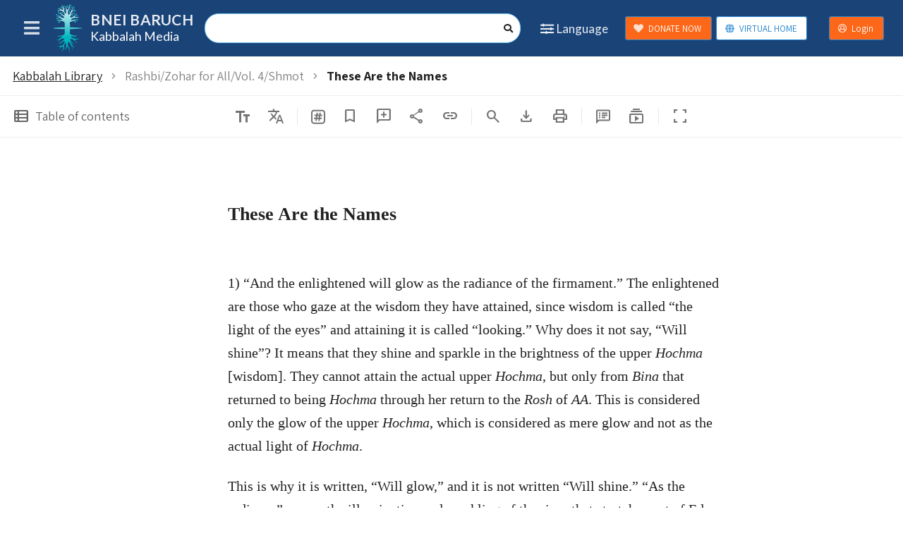

--- FILE ---
content_type: text/css
request_url: https://kabbalahmedia.info/static/css/main.bb4083db.css
body_size: 31743
content:
@media only screen and (max-width:767px){.computer-only,.large-screen-only,.tablet-only,.widescreen-only{display:none!important}}@media only screen and (max-width:1199px){.computer-only,.large-screen-only,.tablet-only,.widescreen-only{display:none!important}}@media only screen and (max-width:767px){.mobile-hidden{display:none!important}}@media only screen and (max-width:1199px){.mobile-hidden{display:none!important}}@media only screen and (min-width:768px)and (max-width:1199px){.computer-only,.large-screen-only,.mobile-only,.tablet-hidden,.widescreen-only{display:none!important}}@media only screen and (min-width:1200px)and (max-width:1489px){.computer-hidden,.large-screen-only,.mobile-only,.tablet-only,.widescreen-only{display:none!important}}@media only screen and (min-width:1490px)and (max-width:1919px){.large-screen-hidden,.mobile-only,.tablet-only,.widescreen-only{display:none!important}}@media only screen and (min-width:1920px){.mobile-only,.tablet-only,.widescreen-hidden{display:none!important}}@font-face{font-family:AmiriArabic;font-style:normal;font-weight:400;src:url(https://fonts.gstatic.com/s/amiri/v27/J7aRnpd8CGxBHpUrtLMA7w.woff2) format("woff2");unicode-range:u+06??,u+0750-077f,u+0870-088e,u+0890-0891,u+0898-08e1,u+08e3-08ff,u+200c-200e,u+2010-2011,u+204f,u+2e41,u+fb50-fdff,u+fe70-fe74,u+fe76-fefc}:root{scrollbar-color:#646464 #fff}.ui.accordion .title:not(.ui),.ui.button,.ui.input>input,body,h1,h2,h3,h4,h5{font-family:AmiriArabic,Assistant,Lato,Helvetica Neue,Arial,Helvetica,sans-serif}body{overflow-y:scroll}body.noscroll{overflow:hidden}@media only screen and (max-width:480px){body.noscroll--smallmobile{overflow:hidden}}.rtl .layout__sidebar{left:auto;right:0;transform:translate(100%)}.rtl .layout__sidebar-menu{border-left:1px solid #22242626;border-right:0}.rtl .logo{align-items:center;display:flex;flex-direction:row}.rtl .logo .logo__titles{margin-left:0;margin-right:10px;text-align:right}.rtl .logo h1.header{font-size:1.3rem;font-weight:100;margin-left:0;margin-right:0;margin-top:-3px}.rtl .logo .logo__subtitle{font-size:2rem;font-weight:900;letter-spacing:-.04em}@media only screen and (max-width:767px){.rtl .logo .logo__subtitle{font-size:1.4rem}}@media only screen and (max-width:1199px){.rtl .logo .logo__subtitle{font-size:1.4rem}}@media only screen and (min-width:1490px){.rtl .layout:not(.is_fullscreen) .layout__sidebar{transform:none}.rtl .layout:not(.is_fullscreen) .layout__main{margin-left:0;margin-right:300px}.rtl .layout:not(.is_fullscreen) .layout__secondary-header{left:0;right:300px}}.layout{height:100vh}.layout__header .item,.layout__header .menu,.layout__sidebar .item,.layout__sidebar .menu{border-radius:0!important}.layout__header>.menu,.layout__sidebar>.menu{height:80px}.layout__header>.menu small,.layout__sidebar>.menu small{line-height:1}.layout__header{left:0;right:0;top:0;z-index:2000}.layout__header>.menu{align-items:center!important;padding-left:15px;padding-right:15px}.layout__header .ui.menu.inverted{background-color:#1a4378!important}.layout__search{flex:1 0 auto!important;font-size:1rem;line-height:1.4285em!important}@media only screen and (max-width:480px){.layout__search_max_width{max-width:150px}.layout__sidebar{width:100%}}.layout__sidebar{background:#fff;bottom:0;left:0;overflow:hidden;position:fixed;top:0;transform:translate(-100%);transition:transform .3s;width:300px;z-index:900}.layout__sidebar.is-active{transform:none}.layout__sidebar>.menu{left:0;position:absolute;right:0;top:0}.layout__sidebar-menu{border-right:1px solid #22242626;bottom:0;left:0;overflow:auto;position:absolute;right:0;top:80px}.layout__sidebar-menu .menu{border:0;box-shadow:none!important}.layout__sidebar-search{flex:1 0 auto!important}.layout__sidebar .ui.menu.inverted{background-color:#1a4378!important}.layout__main{min-height:100%}.layout__footer{background:#1b1c1d}.layout__secondary-header{background:#fff;border-bottom:1px solid #22242626;left:0;min-height:10px;right:0}.layout__secondary-header .row{padding-bottom:.5rem!important;padding-top:.5rem!important}.layout__secondary-header+.ui.container{background-clip:content-box;padding-top:10px}.header_search.ui.segment,.ui.blue.inverted.segment.header_search,.ui.segment.header_search{background-color:#1a4378!important;background-image:none!important;border:none!important;box-shadow:none!important;padding-left:24px!important;padding-right:24px!important}.logo{flex:0 1 auto!important;padding:0!important}.logo img{display:inline-block!important;height:120px;width:auto}.logo .logo__titles{display:flex;flex-direction:column;justify-content:center;line-height:1;margin-left:10px}@media only screen and (max-width:767px){.logo h1.header{font-size:1rem!important}}@media only screen and (max-width:1199px){.logo h1.header{font-size:1rem!important}}.logo h1.header{font-size:1.25rem;font-weight:500;margin-left:0;margin-top:.1rem}.logo .logo__subtitle{color:#fff;font-size:1.5rem;font-weight:1000;letter-spacing:.02em;line-height:1;margin-bottom:.1rem;opacity:.9;text-transform:uppercase}@media only screen and (max-width:767px){.logo .logo__subtitle{font-size:1.2rem}}@media only screen and (max-width:1199px){.logo .logo__subtitle{font-size:1.2rem}}.content__aside-unit{margin-bottom:2em;padding:1em;width:100%}@media only screen and (min-width:1490px){.layout:not(.is_fullscreen) .layout__sidebar-toggle{display:none!important}.layout:not(.is_fullscreen) .layout__sidebar{top:80px;transform:none}.layout:not(.is_fullscreen) .layout__sidebar>.menu{display:none}.layout:not(.is_fullscreen) .layout__sidebar-menu{top:0}.layout:not(.is_fullscreen) .layout__main{margin-left:300px}.layout:not(.is_fullscreen) .layout__secondary-header{left:300px}.logo{min-width:300px}}.ui.container.padded{padding:1em}.ui.container.padded.vertically{padding:1em 0}.ui.container.padded.horizontally{padding:0 1em}.ui.container.padded.horizontally.vertically{padding:1em}.ui.grid .is-fitted{padding:0!important}@media only screen and (max-width:1199px){.ui.menu .item.layout__sidebar-toggle,.ui.menu .layout__sidebar-toggle.item{align-items:center!important;display:flex!important;height:80px!important;padding-bottom:0!important;padding-top:0!important}}.ui.menu .layout__sidebar-toggle .icon{font-size:1.8rem!important;line-height:1!important}.ui.menu .donate-button.ui.button,.ui.menu .donate-button.ui.button:focus,.ui.menu .donate-button.ui.button:hover{background:#fc6719!important;color:#fff!important;font-size:.92857143rem!important}.ui.menu .auth-button.ui.button,.ui.menu .auth-button.ui.button:focus,.ui.menu .auth-button.ui.button:hover{background:#fff!important;font-size:1.8em!important;line-height:1.3em;padding:0;text-align:center;width:2.9rem}@media only screen and (max-width:767px){.ui.menu .auth-button.ui.button,.ui.menu .auth-button.ui.button:focus,.ui.menu .auth-button.ui.button:hover{font-size:1rem!important;line-height:2.3rem;width:2.3rem}}@media only screen and (max-width:1199px){.ui.menu .auth-button.ui.button,.ui.menu .auth-button.ui.button:focus,.ui.menu .auth-button.ui.button:hover{font-size:1rem!important;line-height:2.3rem;width:2.3rem}}.ui.menu .vh-button{font-size:.92857143rem!important;margin:0 .5em!important}.ui.menu .vh-button.ui.button,.ui.menu .vh-button.ui.button:focus,.ui.menu .vh-button.ui.button:hover{background:#fff!important}.auth-popup{padding:0 2em;text-align:center}.auth-popup .ui.list>a.item,.auth-popup .ui.list>a.item:focus,.auth-popup .ui.list>a.item:hover{color:#1b1c1d;padding:.5em 0}.splash{display:flex;flex-direction:column;justify-content:center}.layout__header-buttons>.item{padding-left:.7em!important;padding-right:.7em!important}.tooltip_if_need{max-width:50%!important;transform:translateX(50%)!important;width:-moz-fit-content!important;width:fit-content!important}.donationPopup .donate-button.ui.button,.donationPopup .donate-button.ui.button:focus,.donationPopup .donate-button.ui.button:hover{background:#fc6719!important;color:#fff!important;font-size:.92857143rem!important}.donationPopup .donate-button.ui.button i,.donationPopup .donate-button.ui.button:focus i,.donationPopup .donate-button.ui.button:hover i{float:right;margin-left:6px!important;margin-right:0!important}.donationPopup i.close.icon{color:#000}.donationPopup .popupHeader{height:2em}.donationPopup.rtl .donate-button.ui.button i,.donationPopup.rtl .donate-button.ui.button:focus i,.donationPopup.rtl .donate-button.ui.button:hover i{float:left!important;margin-left:0!important;margin-right:6px!important}.headroom-z-index-801 .headroom{z-index:801!important}.headroom-z-index-802 .headroom{z-index:802!important}.layout__content .headroom--pinned{transform:translateY(80px)!important}@media only screen and (max-width:1199px){.ltr .layout__content .headroom--pinned{margin-left:0;width:100%}}.ltr .layout__content .headroom--pinned{margin-left:300px}@media only screen and (max-width:1199px){.rtl .layout__content .headroom--pinned{margin-right:0;width:100%}}.rtl .layout__content .headroom--pinned{margin-left:0;margin-right:300px}.rtl blockquote{border-width:0 2px 0 0;margin:2em 2em 2em 0;padding:0 1em 0 0}.uppercase{text-transform:uppercase!important}.font-normal{font-weight:400!important}.bold-font{font-weight:700}.readble-width{max-width:700px}.static-page{margin-bottom:3em;margin-top:1em}blockquote{border:solid #dcddde;border-width:0 0 0 2px;margin:2em 0 2em 2em;padding:0 0 0 1em}blockquote p{font-size:1.15em;line-height:1.5}blockquote>em{color:#767676}blockquote.following-text{margin-top:-.5em!important}.inline-img{float:left;margin:0 1.5em 1em 0}.block-img em{color:#767676;display:block}::highlight(selected_marker){background-color:#ffdb0066}::highlight(selected_search){background-color:#ff8002cc}::highlight(found_search){background-color:#ff800266}.position_relative{position:relative}.display-inline{display:inline}.display-block{display:block!important}.display-iblock{display:inline-block!important}.min-height-200{min-height:200px}.float-left{float:left}.float-right{float:right}.clear{clear:both}.no-padding{padding:0!important}.padding_r_l_0{padding-left:0!important;padding-right:0!important}.no-margin-top{margin-top:0!important}.no-margin-bottom{margin-bottom:0!important}.no-margin{margin:0!important}.no-border{border:0!important}.no-shadow,.tree_item_modal_content{box-shadow:none!important}.margin-top-8{margin-top:8px!important}.margin-right-4{margin-right:4px!important}.margin-left-4{margin-left:4px!important}.margin-right-8{margin-right:8px!important}.margin-left-8{margin-left:8px!important}.margin-bottom-4{margin-bottom:4px!important}.margin-bottom-1em{margin-bottom:1em!important}.padding-top_1em{padding-top:1em}.uppercase{text-transform:uppercase}.flex_column{align-items:start;flex-direction:column}.transparent{opacity:0}.no-background{background-color:#0000!important}.justify_content_end{justify-content:flex-end}.background_grey{background-color:#f3f4f5}.no-padding-bottom{padding-bottom:0!important}.no-padding-top{padding-top:0!important}.nowrap{white-space:nowrap}.flex_nowrap{flex-wrap:nowrap!important}.text_ellipsis{display:inline-block;overflow:hidden;text-overflow:ellipsis;white-space:nowrap;width:100%}.align-right{float:right}.align-left{float:left}.clear_button.ui.basic.button{box-shadow:none!important;padding:0}.clear_button.ui.basic.button:active,.clear_button.ui.basic.button:focus,.clear_button.ui.basic.button:hover{background:none!important;box-shadow:none!important}.ui.popup{border:none}.webkit_text_size{-webkit-text-size-adjust:auto}.flex_basis_150{flex-basis:150px}@media only screen and (max-width:767px){.rtl .collection-header .item:not(.active):after,.rtl .section-header .item:not(.active):after{background-image:linear-gradient(90deg,#f3f4f5 20%,#f3f4f500);left:0;right:auto}}@media only screen and (max-width:1199px){.rtl .collection-header .item:not(.active):after,.rtl .section-header .item:not(.active):after{background-image:linear-gradient(90deg,#f3f4f5 20%,#f3f4f500);left:0;right:auto}}.rtl .index__collections{margin-top:0!important;vertical-align:top}.rtl .index__collections .item:nth-child(2){border-right:0!important;padding-left:.5em!important;padding-right:0!important}.collection-header,.section-header{background:#f3f4f5}.collection-header .ui.icon.header,.section-header .ui.icon.header{margin:0!important}@media only screen and (max-width:767px){.collection-header h1.header,.section-header h1.header{font-size:2em}}@media only screen and (max-width:1199px){.collection-header h1.header,.section-header h1.header{font-size:2em}}@media only screen and (max-width:480px){.collection-header h1.header,.section-header h1.header{font-size:1.4em}}.collection-header h1.header,.section-header h1.header{font-size:3em;font-weight:400}@media only screen and (max-width:767px){.collection-header h1.header .sub.header,.section-header h1.header .sub.header{font-size:1rem;margin:.2rem 0}}@media only screen and (max-width:1199px){.collection-header h1.header .sub.header,.section-header h1.header .sub.header{font-size:1rem;margin:.2rem 0}}.collection-header h1.header .sub.header,.section-header h1.header .sub.header{margin:.2em 0 .5em}.collection-header h1.header .sub.header.section-header__subtitle2,.section-header h1.header .sub.header.section-header__subtitle2{font-size:1rem}@media only screen and (min-width:768px)and (max-width:1199px){.collection-header .menu,.section-header .menu{font-size:1rem!important}}@media only screen and (max-width:767px){.collection-header .menu,.section-header .menu{font-size:1rem!important}}@media only screen and (max-width:1199px){.collection-header .menu,.section-header .menu{font-size:1rem!important}}@media only screen and (max-width:480px){.collection-header .menu,.section-header .menu{font-size:.92857143rem!important}}.collection-header .menu,.section-header .menu{margin-bottom:calc(-1rem - 1px)!important;margin-top:-1rem!important}@media only screen and (max-width:767px){.collection-header .item,.section-header .item{border-radius:.28571429rem .28571429rem 0 0!important;margin:0 1px;overflow:hidden;padding:.928571em!important;white-space:nowrap}}@media only screen and (max-width:1199px){.collection-header .item,.section-header .item{border-radius:.28571429rem .28571429rem 0 0!important;margin:0 1px;overflow:hidden;padding:.928571em!important;white-space:nowrap}}@media only screen and (max-width:767px){.collection-header .item:not(.active),.section-header .item:not(.active){border-color:#d4d4d5!important;border-width:1px!important;flex:0 1 auto}.collection-header .item:not(.active):after,.section-header .item:not(.active):after{background-image:linear-gradient(270deg,#f3f4f5 20%,#f3f4f500);content:"";height:100%;position:absolute;right:0;top:0;width:.928571em}}@media only screen and (max-width:1199px){.collection-header .item:not(.active),.section-header .item:not(.active){border-color:#d4d4d5!important;border-width:1px!important;flex:0 1 auto}.collection-header .item:not(.active):after,.section-header .item:not(.active):after{background-image:linear-gradient(270deg,#f3f4f5 20%,#f3f4f500);content:"";height:100%;position:absolute;right:0;top:0;width:.928571em}}@media only screen and (max-width:480px){.index .no-thumbnail{border:0!important;display:block!important}.index .no-thumbnail:first-child{margin-top:-.785714em!important}.index .no-thumbnail td{display:block;padding:0!important;white-space:normal!important;width:auto!important}.index .no-thumbnail td:first-child:not(:only-child){margin-top:.785714em!important;padding-top:.785714em!important}.index .no-thumbnail td:last-child{border:0!important}.index__date{font-size:.9em}.index__date:after{background-color:#f3f4f5;content:"";display:block;height:1px;margin:4px 0;width:1.5em}}.index__date{font-weight:700}.index__date:not(:only-child){font-size:.9em}.index__date:not(:only-child):after{background-color:#f3f4f5;content:"";display:block;height:1px;margin:4px 0;width:1.5em}.index__title{display:block;font-weight:700}@media only screen and (max-width:480px){.index__item{padding:.785714em 0 0}}.index__item{display:block}@media only screen and (max-width:480px){.index__thumbnail{width:100px}}.index__thumbnail{width:120px}.index__description{font-size:.85714286em;margin:.2em 0 .5em;max-width:700px}.index__collections{margin-top:0!important;vertical-align:top}.index__collections .item:nth-child(2){border-left:0!important;padding-left:0!important}.index__collections .item{line-height:1!important}@media only screen and (max-width:767px){.unit-info{margin:0 1em 1em}}@media only screen and (max-width:1199px){.unit-info{margin:0 1em 1em}}.unit-info{clear:both;margin:0 1em 2em 0}.unit-info__name{font-weight:400}.unit-info__film-date{font-size:1rem}.unit-info__film-date .separator{margin:0 .5em}.unit-info__collections a{font-size:1.46rem}.unit-info__header{margin-top:.5rem!important}.unit-info .link_to_cu{margin-left:0!important;margin-right:4px!important;margin-top:8px!important;padding:4px 8px}.unit-info .unit-info__title{color:red!important;line-height:2.5em}.unit-info .unit-info__title img{float:left;height:2.5em;margin-right:.5em;width:2.5em}.rtl .unit-info .link_to_cu{margin-left:4px!important;margin-right:0!important}.rtl .unit-info .unit-info__title img{float:right;margin-left:.5em}@media only screen and (max-width:767px){.unit-materials{padding:0}}@media only screen and (max-width:1199px){.unit-materials{padding:0}}.unit-materials{background:#f3f4f5}@media only screen and (max-width:767px){.unit-materials>.menu{border-bottom:0!important;overflow-x:auto;overflow-y:hidden}}@media only screen and (max-width:1199px){.unit-materials>.menu{border-bottom:0!important;overflow-x:auto;overflow-y:hidden}}.unit-materials>.menu{margin:0;padding:0 0 .5em}@media only screen and (max-width:767px){.unit-materials>.menu .item{flex:2 0 auto!important;padding:1em .5em!important}}@media only screen and (max-width:1199px){.unit-materials>.menu .item{flex:2 0 auto!important;padding:1em .5em!important}}.unit-materials>.menu .item{padding:1em!important}.unit-tags-bar{display:flex;overflow:hidden}.unit-tags-bar .unit-tags-bar_tags{overflow-x:scroll;overflow-y:hidden;scroll-snap-type:x mandatory;scrollbar-gutter:stable;white-space:nowrap}.unit-tags-bar .unit-tags-bar_tags::-webkit-scrollbar{display:none}.unit-tags-bar .unit-tags-bar_tags .unit-tag-item{background:#3376d614;box-shadow:none;font-weight:400;margin:0 4px;padding:8px 14px;scroll-snap-align:start}.unit-tags-bar .unit-tags-bar_tags .unit-tag-item a{color:#3376d6}.unit-tags-bar .unit-tags-bar_tags .unit-tag-item:hover{background:#1c5dbb14}.unit-tags-bar .unit-tags-bar_tags .unit-tag-item:hover a{color:#1c5dbb}.unit-tags-bar .unit-tags-bar_tags .unit-tag-item:active{background:#1a437814}.unit-tags-bar .unit-tags-bar_tags .unit-tag-item:active a{color:#1a4378}.is-dark .unit-tags-bar .unit-tags-bar_tags .unit-tag-item{background:#3376d647}.is-dark .unit-tags-bar .unit-tags-bar_tags .unit-tag-item a{color:#3376d6}.is-dark .unit-tags-bar .unit-tags-bar_tags .unit-tag-item:hover{background:#a0d6ff47}.is-dark .unit-tags-bar .unit-tags-bar_tags .unit-tag-item:hover a{color:#a0d6ff}.is-dark .unit-tags-bar .unit-tags-bar_tags .unit-tag-item:active{background:#1c5dbb47}.is-dark .unit-tags-bar .unit-tags-bar_tags .unit-tag-item:active a{color:#1c5dbb}.unit-tags-bar .unit-tags-title{line-height:28px;white-space:nowrap}@media only screen and (max-width:767px){.avbox{margin:0!important;padding:0!important}}@media only screen and (max-width:1199px){.avbox{margin:0!important;padding:0!important}}.avbox{background-color:#f3f4f5;width:100%!important}@media only screen and (max-width:767px){.avbox .unit_container{padding-bottom:0;padding-left:0;padding-right:0}}@media only screen and (max-width:1199px){.avbox .unit_container{padding-bottom:0;padding-left:0;padding-right:0}}.avbox .unit_container{background-color:#f3f4f5;padding:1em;width:100%}.avbox__player.mobile-device{height:auto;padding:0}.avbox__player.mobile-device .avbox__media-wrapper{overflow:visible;padding-top:0;position:relative}.avbox__player.mobile-device .mediaplayer__wrapper{position:relative}.avbox__player.mobile-device audio{margin:0}.avbox__player.mobile-device select{background:#0000;border-width:0;max-width:8rem;padding:.8em 0}.avbox__player.mobile-device select:focus{outline:none}.avbox__player{background:#1b1c1d;height:0;padding-top:56.25%;position:relative}.avbox__player--is-4x3{padding-top:75%}.avbox__player--is-audio{padding-top:100px}.avbox__player--is-audio--edit-mode{height:400px;transition:height 1s}@media screen and (min-width:768px){.avbox__player--is-audio--edit-mode{height:310px}}.avbox__player--is-audio--normal-mode{height:0;transition:height 1s}.avbox__player--is-audio--dropdown-opened{height:280px;transition:height .5s}.avbox__player--is-audio--dropdown-closed{height:0;transition:height .5s}.avbox__media-wrapper{height:100%;overflow:hidden;position:absolute;top:0;width:100%}.avbox #avbox_playlist{max-height:40rem}.avbox #avbox_playlist .sub,.avbox #avbox_playlist>.header{align-items:flex-start;color:#f3f4f5}.avbox #avbox_playlist>.header{background-image:linear-gradient(0deg,#1b1c1d,#1b1c1dd9)}@media only screen and (max-width:767px){.avbox #avbox_playlist>.header{font-size:18px;padding:1em .5em}.avbox #avbox_playlist>.header small{font-size:14px!important}}@media only screen and (max-width:1199px){.avbox #avbox_playlist>.header{font-size:18px;padding:1em .5em}.avbox #avbox_playlist>.header small{font-size:14px!important}}.avbox #avbox_playlist>.header{font-size:2rem;margin-bottom:0;margin-top:0;padding:.5em}.avbox #avbox_playlist>.header .content{padding:0 1em;vertical-align:middle}.avbox #avbox_playlist>.header .playlist_icon{vertical-align:bottom}.avbox #avbox_playlist>.header small{font-size:70%;padding:5px}.avbox #avbox_playlist>.header.h3{font-size:1.5rem}@media only screen and (max-width:767px){.avbox__playlist-wrapper{display:block;left:0;overflow-y:auto;padding-bottom:1em;padding-top:-1em;position:relative;right:0}.avbox__playlist-wrapper:before,.avbox__playlist-wrapper>.header:before{content:none}}@media only screen and (max-width:1199px){.avbox__playlist-wrapper{display:block;left:0;overflow-y:auto;padding-bottom:1em;padding-top:-1em;position:relative;right:0}.avbox__playlist-wrapper:before,.avbox__playlist-wrapper>.header:before{content:none}}.avbox__playlist-wrapper{background:#f3f4f5;display:flex;flex-direction:column}.avbox__playlist-wrapper>.header{flex:0 0 auto;padding:0 .5em;position:relative}.avbox__playlist-view{clear:both;margin:0;overflow-y:auto;position:relative}.avbox__playlist-view,.avbox__playlist-view.container{border:1px solid #dcddde}.avbox__playlist-view .header{color:#3376d6}.avbox__playlist-view .list{width:100%}.avbox__playlist-view .list .item{padding:0!important}.avbox__playlist-view .list .item .active{background-color:#3376d633!important}.avbox__playlist-view .list .item table{background-color:inherit;color:inherit;width:100%}.avbox__playlist-view .menu>.item.active{background-color:#3376d633!important}@media only screen and (max-width:767px){.avbox__playlist-next-button,.avbox__playlist-prev-button{padding:0 4px}}@media only screen and (max-width:1199px){.avbox__playlist-next-button,.avbox__playlist-prev-button{padding:0 4px}}.avbox__playlist-next-button i.icon,.avbox__playlist-prev-button i.icon{color:#fff;display:inline-block;margin:0 .25rem!important;width:15px}.avbox__playlist-next-button i.icon:hover,.avbox__playlist-prev-button i.icon:hover{opacity:.8}.cut_and_download_btn,.embed-share-button{align-self:flex-start;font-size:1.7em!important;margin:0 1px!important;padding:0!important;position:relative}.cut_and_download_btn>.icon,.embed-share-button>.icon{margin:0!important;width:auto!important}.cut_and_download_btn>.ui.floating.label,.embed-share-button>.ui.floating.label{left:auto;margin:0 -1.5em!important;right:100%}.embed-share-button>.ui.floating.label,.rtl .cut_and_download_btn>.ui.floating.label{left:100%;right:auto}.ui.modal>.content.cut_and_download_modal{padding:3em 1em!important;text-align:center}.ui.modal>.content.cut_and_download_modal>.header{padding-bottom:1em}.ui.modal>.content.cut_and_download_modal>.container{padding-top:2em}.ui.modal>.content.cut_and_download_modal .button{margin:0 1em}.flex-spacer{flex:1 0 auto}video{display:block;height:auto;width:100%}.is-fullscreen{height:100%}.player .is-mobile{height:auto;margin-bottom:16px;position:relative}.is-mobile.is-fullscreen{bottom:0;left:0;margin-bottom:0;position:fixed;right:0;top:0}.is-mobile .player-wrapper{height:auto;position:relative}.is-fullscreen .is-mobile .player-wrapper{height:100VH}.is-mobile .controls{background:#000000b3;bottom:0;color:#fff;display:none;flex-direction:column;justify-content:space-between;left:0;overflow:hidden;position:absolute;right:0;top:0}.is-mobile .controls .icon{display:inline;line-height:40px}.is-mobile .controls__bar{align-items:center;display:flex;justify-content:space-between}.is-mobile .controls__bar .unmute-btn{line-height:16px;padding:6px 1em}.is-mobile .controls__bar .unmute-btn .icon{line-height:16px}.is-mobile .controls__close,.is-mobile .controls__forward,.is-mobile .controls__fullscreen,.is-mobile .controls__next,.is-mobile .controls__pause,.is-mobile .controls__prev,.is-mobile .controls__rewind,.is-mobile .controls__settings,.is-mobile .controls__share{height:40px;text-align:center;width:40px}.is-mobile .controls__timecode{flex:0 0 auto;font-size:11px;line-height:40px;padding:0 12px}.is-mobile .controls__audio{padding:0 12px}.is-mobile .controls__audio .ui.toggle.checkbox input{height:auto;min-height:auto;width:36px}.is-mobile .controls__audio .ui.toggle.checkbox input:checked~label:before{background:#fff!important}.is-mobile .controls__audio .ui.toggle.checkbox input:checked~label:after{background:#000;left:24px}.rtl .is-mobile .controls__audio .ui.toggle.checkbox input:checked~label:after{left:auto;right:24px}.is-mobile .controls__audio .ui.toggle.checkbox input~label{color:#fff!important;font-size:11px;height:auto;line-height:16px;min-height:auto;padding:0 0 0 44px}.rtl .is-mobile .controls__audio .ui.toggle.checkbox input~label{padding:0 44px 0 0}.is-mobile .controls__audio .ui.toggle.checkbox input~label:before{background:#fff0!important;border:2px solid #fff;height:16px;transition:background .3s ease,left .3s ease;width:36px}.is-mobile .controls__audio .ui.toggle.checkbox input~label:after{background:#fff;box-shadow:none;height:8px;left:4px;top:4px;width:8px}.rtl .is-mobile .controls__audio .ui.toggle.checkbox input~label:after{left:auto;right:4px}.is-mobile .controls__progress{background-color:#000;bottom:-2px;height:4px;left:0;padding:0 7px;position:absolute;right:0}.is-mobile .controls__slider{height:100%;position:absolute;width:calc(100% - 14px)}.is-mobile .controls__slider *{position:absolute}.is-mobile .controls__slider .slider__wrapper{background:#888;height:2px;top:2px;width:100%}.is-mobile .controls__slider .slider__slice{background-color:#2185d0;background-image:linear-gradient(-45deg,#ffffff40 25%,#0000 0,#0000 50%,#ffffff40 0,#ffffff40 75%,#0000 0,#0000);background-size:1rem 1rem;height:2px;left:20%;right:20%;top:-3px}.is-mobile .controls__slider .slider__loaded,.is-mobile .controls__slider .slider__value{height:100%;left:0;top:0}.is-mobile .controls__slider .slider__value{background:#4183ca;width:50%}.is-mobile .controls__slider .slider__loaded{background:#ccc;width:70%}.is-mobile .controls__slider .slider__thumb{display:none;height:32px;left:50%;top:-15px;transform:translateX(-50%);width:32px}.is-mobile .controls__slider .slider__thumb:after{background:#4183ca;border-radius:50%;content:"";height:14px;left:9px;position:absolute;top:9px;width:14px}.sharing{background:#000;display:none;flex-direction:column;padding:16px}.sharing__times{display:flex;justify-content:space-between;margin-bottom:8px}.sharing__inputs{display:flex;flex:1 0 auto;padding-right:24px}.sharing__inputs>*{flex:1 0 auto}.sharing__inputs>*+*{margin-left:8px!important}.sharing__buttons{display:flex}.sharing__buttons .input{flex:1 0 auto;margin-right:24px}.sharing__buttons .circular{margin:0}.sharing__buttons .circular+.circular{margin:0 0 0 4px}.sharing__reset .button{margin:0}.settings{align-items:flex-end;background:#000000b3;bottom:0;display:none;left:0;overflow:hidden;position:absolute;right:0;top:0}.settings__close{color:#fff;height:40px;position:absolute;right:8px;text-align:center;top:8px;width:40px}.settings__close .icon{display:inline;line-height:40px}.settings__pane{flex:1 0 100%;overflow:hidden;padding:16px}.settings__pane:last-child{align-self:stretch;display:flex;flex-direction:column}.settings__pane:last-child button{flex:0 0 auto}.settings__pane:last-child .menu{flex:1 1 auto;margin-left:0;margin-right:0;overflow-y:auto;width:100%}.settings__row{align-items:center;display:flex;flex:1 1 auto;justify-content:space-between}.settings__row+.settings__row{margin-top:8px}.settings .header{color:#fff;font-weight:400;margin:0 24px 0 0}.player{-webkit-user-select:none;user-select:none}.is-mobile.is-fullscreen.is-sharing{display:flex;flex-direction:column}.is-mobile.is-fullscreen.is-sharing .sharing{background:#000;height:-moz-fit-content;height:fit-content}.is-mobile.is-fullscreen .player-wrapper{height:100VH}.is-mobile.is-fullscreen.is-sharing .player-wrapper{flex:1 1 auto;height:calc(100% - 130px);position:relative}.is-mobile.is-fullscreen.is-sharing video{height:calc(100% - 40px);position:absolute}@media only screen and (orientation:portrait){.is-mobile.is-fullscreen .jwplayer{height:100VW!important}}@media only screen and (orientation:landscape){.is-mobile.is-fullscreen .jwplayer{height:100VH!important}}.is-mobile.is-fullscreen .jwplayer video{object-fit:contain!important}.is-mobile.is-fullscreen .controls{bottom:40px}.is-mobile.is-active .controls,.is-mobile.is-sharing .controls{display:flex}.is-mobile.is-sharing .controls{background:none;padding:8px}.is-mobile.is-sharing .controls__bar>*{background:#1b1c1de6;border-radius:4px}.is-mobile.is-sharing .controls__bar:nth-child(2) .flex-spacer{display:none}.controls__next,.controls__prev{color:#fff}.is-mobile.is-sharing .controls__next,.is-mobile.is-sharing .controls__prev{display:none}.is-mobile.is-fullscreen .controls__progress{background:#000000b3;display:none;height:40px;top:calc(100% - 40px)}.is-mobile.is-fullscreen.is-active .controls__progress{display:block}.is-mobile.is-fullscreen.is-sharing .controls__progress{background:#1b1c1de6;display:block}.is-mobile.is-fullscreen .controls__slider{height:auto;left:12px;right:12px;top:17px;width:auto}.is-mobile.is-active .slider__thumb,.is-mobile.is-sharing .sharing,.is-mobile.is-sharing .slider__thumb{display:block}.is-mobile:not(.is-fullscreen) .sharing{padding:16px 8px}.is-web .sharing input{font-size:11px}.is-mobile:not(.is-fullscreen) .sharing__inputs{padding-right:8px}.is-mobile:not(.is-fullscreen) .sharing__buttons{flex-wrap:wrap;justify-content:space-between}.is-mobile:not(.is-fullscreen) .sharing__buttons .input{flex:1 0 100%;margin:0 0 16px}.is-mobile:not(.is-fullscreen) .sharing__buttons .circular{padding:9px}.is-mobile.is-settings .settings{display:flex}.is-mobile:not(.is-fullscreen) .settings__close{right:0;top:0}.is-mobile.is-language .settings__close{display:none}.is-mobile:not(.is-fullscreen) .settings__pane{padding:8px}.is-mobile:not(.is-fullscreen) .settings__row{flex-wrap:wrap}.is-mobile:not(.is-fullscreen) .settings__row .button{padding:.78571429em .9em}.rtl .settings__row>.buttons{direction:rtl}.player .is-web{position:relative}.is-web.is-video .controls__bar,.is-web.is-video .controls__forward,.is-web.is-video .controls__next,.is-web.is-video .controls__pause,.is-web.is-video .controls__prev,.is-web.is-video .controls__rewind{transition:all .5s ease-out 0ms}.is-web.is-video .controls__prev{left:-148px}.is-web.is-video .controls__rewind{left:-68px}.is-web.is-video .controls__pause{left:calc(50% - 34px);opacity:0}.is-web.is-video .controls__forward{right:-68px}.is-web.is-video .controls__next{right:-148px}.is-web.is-video .controls__bar{bottom:-54px}.is-web .controls{bottom:0;color:#fff;left:0;overflow:hidden;position:absolute;right:0;top:0}.is-web .controls .icon{left:50%;position:absolute;top:50%;transform:translate(-50%,-50%)}.is-web .controls .icon:before{color:#fffc!important}.is-web .controls__forward,.is-web .controls__next,.is-web .controls__pause,.is-web .controls__prev,.is-web .controls__rewind{background:#1b1c1de6;border-radius:4px;cursor:pointer;height:68px;position:absolute;top:calc(50% - 61px);width:68px}.is-web .controls__forward:hover,.is-web .controls__next:hover,.is-web .controls__pause:hover,.is-web .controls__prev:hover,.is-web .controls__rewind:hover{background:#1b1c1d;cursor:pointer}.is-web .controls__forward:hover .icon:before,.is-web .controls__next:hover .icon:before,.is-web .controls__pause:hover .icon:before,.is-web .controls__prev:hover .icon:before,.is-web .controls__rewind:hover .icon:before{color:#fff!important}.is-web .controls__prev{border-radius:0 4px 4px 0}.is-web .controls__pause{left:calc(50% - 34px)}.is-web .controls__next{border-radius:4px 0 0 4px}.is-web .controls__bar{align-items:stretch;background:#1b1c1de6;display:flex;height:54px;left:0;padding:10px;position:absolute;right:0}.is-web .controls__bar>*{flex:0 0 34px;position:relative}.is-web .controls__bar>:hover .icon:before{color:#fff!important}.is-web .controls__bar>.active .icon:before{color:#3376d6!important}.is-web .controls__bar .icon{line-height:100%}.is-web .controls__language .ui.dropdown{background:#fff;bottom:16px;color:#000c;font-size:.785rem;min-width:9em;position:absolute;right:16px;white-space:nowrap}.is-web .controls__language .ui.dropdown div.menu,.is-web .controls__language .ui.dropdown.active,.is-web .controls__language .ui.dropdown:focus{border:1px solid #fff}.is-web .controls__language .ui.dropdown div.menu .item{background:#1b1c1de6;color:#fff;font-size:.785rem}.is-web .controls__language .ui.dropdown div.menu .item.language-selection-divider{background-color:#fff!important}.is-web .controls__language .ui.dropdown i{margin:initial;top:50%}.is-web .controls__volume{display:flex}.is-web .controls__volume-icon{position:relative;width:34px}.is-web .controls__timecode{flex:0 0 auto;font-size:11px;line-height:34px;text-align:center;width:113px}.is-web .controls__progress{flex:1 0 auto}.is-web .sharing{background:#1b1c1de6;bottom:62px;display:none;flex-direction:column;left:8px;padding:16px;position:absolute;right:8px}.is-web .sharing__times{display:flex;justify-content:space-between;margin-bottom:16px}.is-web .sharing__inputs{display:flex;flex:1 0 auto;padding-right:32px}.is-web .sharing__inputs>*{flex:1 0 auto}.is-web .sharing__inputs>*+*{margin-left:16px!important}.is-web .sharing__buttons{display:flex}.is-web .sharing__buttons .input{flex:1 0 auto;margin-right:32px}.is-web .settings{align-items:flex-end;background:none;bottom:62px;display:none;left:auto;overflow:hidden;position:absolute;right:8px;top:8px}.is-web .settings__pane{background:#1b1c1de6;overflow:hidden;padding:16px}.is-web .settings__pane:last-child{align-self:stretch;display:flex;flex-direction:column;padding:0;width:0}.is-web .settings__pane:last-child button{flex:0 0 auto}.is-web .settings__pane:last-child .menu{flex:1 1 auto;margin-left:0;margin-right:0;overflow-y:auto}.is-web .settings__row{align-items:center;display:flex;flex:1 1 auto;justify-content:space-between}.is-web .settings__row+.settings__row{margin-top:8px}.is-web .settings__row{height:30px}.is-web .settings .header{color:#fff;font-weight:400;margin:0 24px 0 0}.is-web .controls__slider{height:100%;position:relative}.is-web .controls__slider *{position:absolute}.is-web .controls__slider .slider__wrapper{background:#000;height:4px;left:12px;right:12px;top:calc(50% - 2px)}.is-web .controls__slider .slider__slice{background-color:#2185d0;background-image:linear-gradient(-45deg,#ffffff40 25%,#0000 0,#0000 50%,#ffffff40 0,#ffffff40 75%,#0000 0,#0000);background-size:1rem 1rem;height:4px;left:20%;right:20%;top:5px}.is-web .controls__slider .slider__loaded,.is-web .controls__slider .slider__value{height:100%;left:0;top:0}.is-web .controls__slider .slider__value{background:#fff;width:50%}.is-web .controls__slider .slider__loaded{background:#888;width:70%}.is-web .controls__slider .slider__thumb{background:#fff;border-radius:50%;height:14px;left:50%;opacity:0;top:-5px;transform:translateX(-50%);width:14px}.is-web .controls__volume .controls__slider{overflow:hidden;transition:width .5s ease-out 1s;width:0}.is-web .controls__volume .controls__slider .slider__thumb{opacity:1}.is-web .controls__volume:hover .controls__slider{transition:width .2s ease-out;width:120px}.is-web .controls__progress .controls__slider{width:100%}.is-web .controls__progress .controls__slider .slider__slice,.is-web .controls__progress .controls__slider .slider__thumb,.is-web .controls__progress .controls__slider .slider__wrapper{transition:all 0s linear 1s}.is-web .controls__progress .controls__slider:hover .slider__slice,.is-web .controls__progress .controls__slider:hover .slider__thumb,.is-web .controls__progress .controls__slider:hover .slider__wrapper{transition:all 0s linear 0s}.is-web .controls__progress .controls__slider:hover .slider__wrapper{height:6px;top:calc(50% - 3px)}.is-web .controls__progress .controls__slider:hover .slider__slice{top:7px}.is-web .controls__progress .controls__slider:hover .slider__thumb{opacity:1;top:-4px}.is-web.is-active .controls .controls__prev,.is-web.is-first-time .controls .controls__prev,.is-web.is-sharing .controls .controls__prev{left:0}.is-web.is-active .controls .controls__rewind,.is-web.is-first-time .controls .controls__rewind,.is-web.is-sharing .controls .controls__rewind{left:80px}.is-web.is-active .controls .controls__pause,.is-web.is-first-time .controls .controls__pause,.is-web.is-sharing .controls .controls__pause{opacity:1}.is-web.is-active .controls .controls__forward,.is-web.is-first-time .controls .controls__forward,.is-web.is-sharing .controls .controls__forward{right:80px}.is-web.is-active .controls .controls__next,.is-web.is-first-time .controls .controls__next,.is-web.is-sharing .controls .controls__next{right:0}.is-web.is-active .controls .controls__bar,.is-web.is-first-time .controls .controls__bar,.is-web.is-sharing .controls .controls__bar{bottom:0}.is-video .is-web.is-active .controls .controls__bar,.is-video .is-web.is-active .controls .controls__forward,.is-video .is-web.is-active .controls .controls__next,.is-video .is-web.is-active .controls .controls__pause,.is-video .is-web.is-active .controls .controls__prev,.is-video .is-web.is-active .controls .controls__rewind,.is-video .is-web.is-first-time .controls .controls__bar,.is-video .is-web.is-first-time .controls .controls__forward,.is-video .is-web.is-first-time .controls .controls__next,.is-video .is-web.is-first-time .controls .controls__pause,.is-video .is-web.is-first-time .controls .controls__prev,.is-video .is-web.is-first-time .controls .controls__rewind,.is-video .is-web.is-sharing .controls .controls__bar,.is-video .is-web.is-sharing .controls .controls__forward,.is-video .is-web.is-sharing .controls .controls__next,.is-video .is-web.is-sharing .controls .controls__pause,.is-video .is-web.is-sharing .controls .controls__prev,.is-video .is-web.is-sharing .controls .controls__rewind{transition:all .2s ease-out}.is-web .controls .controls__pause_bg{bottom:0;cursor:pointer;left:0;position:absolute;right:0;top:0}.is-web.is-sharing .controls .controls__next,.is-web.is-sharing .controls .controls__prev{display:none}.is-web.is-settings .controls .controls__bar{bottom:0}.is-web.is-settings .controls .controls__prev{left:0}.is-web.is-settings .controls .controls__rewind{left:80px}.is-web.is-settings .controls .controls__pause{opacity:1}.is-web.is-settings .controls .controls__forward{right:80px}.is-web.is-settings .controls .controls__next{right:0}.is-web.is-settings .controls .controls__forward,.is-web.is-settings .controls .controls__next,.is-web.is-settings .controls .controls__pause,.is-web.is-settings .controls .controls__prev,.is-web.is-settings .controls .controls__rewind{display:none}.is-web.is-settings .settings,.is-web.is-sharing .sharing{display:flex}.is-web.is-settings.is-language .settings .settings__pane:first-child{padding:0;width:0}.is-web.is-settings.is-language .settings .settings__pane:last-child{padding:16px;width:auto}.preloader{height:80px;left:50%;position:absolute;top:50%;transform:translate(-50%,-50%);width:80px}.preloader div{animation-timing-function:cubic-bezier(0,1,1,0);background:#fff;border-radius:50%;height:13px;position:absolute;top:33px;width:13px}.preloader div:first-child{animation:preloader1 .6s infinite;left:8px}.preloader div:nth-child(2){animation:preloader2 .6s infinite;left:8px}.preloader div:nth-child(3){animation:preloader2 .6s infinite;left:32px}.preloader div:nth-child(4){animation:preloader3 .6s infinite;left:56px}@keyframes preloader1{0%{transform:scale(0)}to{transform:scale(1)}}@keyframes preloader3{0%{transform:scale(1)}to{transform:scale(0)}}@keyframes preloader2{0%{transform:translate(0)}to{transform:translate(24px)}}.audio-backdrop{background-color:#333;bottom:0;left:0;position:absolute;right:0;top:0}.audio-backdrop i{left:50%;position:absolute;top:50%;transform:translate(-50%,-50%)}.ui.whatsapp.button{background-color:#25d366;color:#fff}.ui.whatsapp.button:active{background-color:#1da851}.ui.telegram.button{background-color:#27a6e6;color:#fff}.ui.telegram.button:active{background-color:#1789c3}.ui.odnoklassniki.button{background-color:#ee8208;color:#fff}.ui.odnoklassniki.button:active{background-color:#bd6706}.custom_share_button{background-color:#0000;border:none;color:inherit;cursor:pointer;font:inherit;padding:0}.personal_info{display:flex;justify-content:flex-end;margin-top:8px}.personal_info>.item{line-height:26px;margin:0;padding:0 .5em}.personal_info .icon.heart{font-size:1.3em}.rtl .sources__list{left:0;right:.78571429em}.sources__authors{height:100%}@media only screen and (max-width:767px){.sources__authors tbody,.sources__authors tr{height:auto}}@media only screen and (max-width:1199px){.sources__authors tbody,.sources__authors tr{height:auto}}.sources__authors tbody,.sources__authors tr{height:100%}@media only screen and (max-width:767px){.sources__authors .image{margin:0 0 1em}}@media only screen and (max-width:1199px){.sources__authors .image{margin:0 0 1em}}@media only screen and (max-width:480px){.sources__authors .image{margin:0 auto 1em}}.sources__authors .author--image td{height:100%}.sources__authors .author--image td:nth-child(2)>div{height:100%;position:relative}@media only screen and (max-width:767px){.sources__authors .author--image .sources__list{position:static!important}}@media only screen and (max-width:1199px){.sources__authors .author--image .sources__list{position:static!important}}.sources__authors .author--image .sources__list{position:absolute}@media only screen and (max-width:767px){.sources__authors .author--image .list{position:static!important}}@media only screen and (max-width:1199px){.sources__authors .author--image .list{position:static!important}}.sources__authors .author--image .list{position:absolute}.sources__list{bottom:0;display:flex;flex-direction:column;justify-content:flex-start;left:0;right:0;top:0}.sources__list>div:nth-child(2){flex:1 1 auto;overflow:hidden;position:relative}@media only screen and (max-width:767px){.sources__list .list{margin-top:-.214286em!important}}@media only screen and (max-width:1199px){.sources__list .list{margin-top:-.214286em!important}}.sources__list .list{align-content:flex-start;bottom:0;display:flex;flex-direction:column;flex-wrap:wrap;left:0;right:0;top:0}@media only screen and (max-width:767px){.sources__list .list .item{position:relative;width:100%!important}}@media only screen and (max-width:1199px){.sources__list .list .item{position:relative;width:100%!important}}@media only screen and (max-width:480px){.sources__list .list .item{width:100%!important}}@media only screen and (min-width:768px)and (max-width:1199px){.sources__list .list .item{width:50%}}.sources__list .list .item{padding:.214286em 0!important;width:33.333333333%}.en_styles{font-family:Georgia,“Times New Roman”,Times,serif;font-size:1em}.en_styles h1{font-size:2em}.en_styles h1,.en_styles h2{font-family:inherit;font-weight:700;text-align:center}.en_styles h2{font-size:1.6em}.en_styles h3{font-family:inherit;font-size:1.2em;line-height:1.6em;margin:0 5em;text-align:justify-all}.en_styles h4{text-align:justify-all}.en_styles h4,.en_styles h5{font-family:inherit;font-size:1em;line-height:1.4em}.en_styles h5{margin:0 5em;text-align:center}.en_styles h6{font-family:inherit;font-size:1.3em;line-height:1.6em;text-align:justify-all}.ru_styles{font-family:Helvetica,sans-serif;font-size:1em;font-weight:400;text-align:left}.ru_styles h1,.ru_styles strong{font-weight:700}.ru_styles h1{font-family:inherit;font-size:2.5em;margin:0 0 1em;padding:0}.ru_styles h2{border-bottom:1px solid #767676;font-family:inherit;font-size:2em;font-weight:400;margin:0 0 2em;padding:.5em 0 1.5em}.ru_styles h3{font-style:normal;font-weight:700;line-height:1.6em;margin:0;padding:0 0 2em;text-transform:uppercase}.ru_styles h3,.ru_styles h4{font-family:inherit;font-size:1.2em}.ru_styles h4{font-weight:500;margin:0 0 1.5em}.ru_styles h5{margin:0 0 2em}.ru_styles h5,.ru_styles h6{font-family:inherit;font-size:1.2em;line-height:1.4em}.ru_styles h6{margin:0;padding:0 0 2em 2em}.ru_styles h7{font-weight:700}.ru_styles h7,.ru_styles p{font-family:inherit;font-size:1em}.ru_styles p{font-weight:300;line-height:1.6em}.source_prev_next{display:flex;justify-content:space-between;padding-bottom:1em}.is-mobile .source_prev_next{gap:5px;justify-content:center}.prev-next-btn.ui.button.basic{border:1px solid #3376d6;color:#3376d6!important;display:flex;margin:0;padding:0}.prev-next-btn.ui.button.basic:hover{border:1px solid #1c5dbb!important;color:#1c5dbb!important}.prev-next-btn.ui.button.basic:active{background-color:#fff!important;border:1px solid #1a4378!important;color:#1a4378!important}.is-dark .prev-next-btn.ui.button.basic{background-color:#010101!important;border:1px solid #3376d6;color:#3376d6!important}.is-dark .prev-next-btn.ui.button.basic:hover{border:1px solid #a0d6ff!important;color:#a0d6ff!important}.is-dark .prev-next-btn.ui.button.basic:active{border:1px solid #1c5dbb!important;color:#1c5dbb!important}.is-sepia .prev-next-btn.ui.button.basic{background-color:#f4ecd8!important;border:1px solid #3376d6;color:#3376d6!important}.btn-content{align-items:center;display:flex;font-size:16px;font-weight:500;gap:2px;line-height:15px}.btn-content.left{padding:11px 32px 11px 23px}.btn-content.right{padding:11px 23px 11px 32px}.is-mobile .btn-content{padding:6.5px 24px}.prev-next-btn-icon{margin:6px 8px 5px!important;width:8px!important}.prev-next-btn-icon:before{content:"";display:inline-block;height:12px;width:7.41px}.header_search.ui.segment{border-radius:0}.media_item .media_item{padding:0}.media_item .content{width:100%}.media_item__logo .icon{align-items:center;display:flex;flex-direction:column;margin-bottom:-6px;margin-top:-10px;width:144px}.media_item__logo .icon span{font-size:1.3em;font-weight:700;text-align:center}.search__cards{position:relative}.ui.button.scroll_tweets{background-color:#fff!important;bottom:0;position:absolute;z-index:10}.search__results.ui.divided.list>.item:first-child{border-top:1px solid #22242626}.search__results.ui.divided.list>.item{border-left:1px solid #22242626;border-right:1px solid #22242626;padding:1em}.media_item .bg_transparent{background:#0000}.media_item .no-padding{padding:0!important}.score_debug{position:absolute;right:300px}.rtl .thumbnail .label{left:1em;right:auto}.homepage{flex:1 1 auto}.homepage__featured{padding-top:4em!important}@media only screen and (max-width:767px){.homepage__section{margin-bottom:1rem;margin-top:1rem}}@media only screen and (max-width:1199px){.homepage__section{margin-bottom:1rem;margin-top:1rem}}.homepage__section{margin-bottom:0;margin-top:0}.homepage__section .ui.horizontal.divider:after,.homepage__section .ui.horizontal.divider:before{background-image:linear-gradient(90deg,#dde8f8,#dde8f8);background-size:100% 1px}.homepage__section__iconsrow .iconsTitleRow .iconsTitle{background:#fff;border:2px solid #dbecf9;border-radius:9px;font-size:2.25em;font-weight:700;padding:12px 30px 17px;position:relative;top:40px;z-index:1}@media only screen and (max-width:767px){.homepage__section__iconsrow .iconsTitleRow .iconsTitle{font-size:1.5em}}@media only screen and (max-width:1199px){.homepage__section__iconsrow .iconsTitleRow .iconsTitle{font-size:1.5em}}.homepage__section__latestUpdates{background:#2c90dc0d;border-top:2px solid #dbecf9;padding:0 55px}@media only screen and (max-width:767px){.homepage__section__latestUpdates{padding:1em}}@media only screen and (max-width:1199px){.homepage__section__latestUpdates{padding:1em}}.homepage__section__latestUpdates .cardsTitle{color:#134d78;font-size:1.5em;font-weight:700;margin-bottom:.5em;padding:2em 0 0;width:100%}@media only screen and (max-width:767px){.homepage__section__latestUpdates .cardsTitle{font-size:1.5em;margin-bottom:0;padding:2em 0 0}}@media only screen and (max-width:1199px){.homepage__section__latestUpdates .cardsTitle{font-size:1.5em;margin-bottom:0;padding:2em 0 0}}.homepage .latestUpdateSection{padding-top:1em}.homepage .latestUpdateSection .row{padding-top:0!important}@media only screen and (max-width:767px){.homepage .home-social-section{margin-bottom:1rem}}@media only screen and (max-width:1199px){.homepage .home-social-section{margin-bottom:1rem}}.homepage .home-social-section{margin-bottom:4em}@media only screen and (max-width:767px){.homepage__header{padding-bottom:2rem;padding-top:1rem}}@media only screen and (max-width:1199px){.homepage__header{padding-bottom:2rem;padding-top:1rem}}.homepage__header{background:#1a4378!important;background-attachment:scroll;background-image:none!important;background-position:50%;background-repeat:no-repeat;background-size:cover;margin-top:0;padding-bottom:4rem;padding-top:2rem}@media only screen and (max-width:767px){.homepage__title{display:none}}@media only screen and (max-width:1199px){.homepage__title{display:none}}.homepage__title{margin-bottom:.4em!important}.homepage__website-sections .header{color:#1b4888;transition:color .2s ease-out}.homepage__website-sections .header:hover{color:#3376d6}.homepage__iconsrow{background:#f3f4f5;border-top:2px solid #dbecf9;padding-top:1.5em!important}.homepage__iconsrow .iconsTitleRow{background:#fff}.homepage__iconsrow .iconsTitleRow .iconsTitle{background:#fff;border:2px solid #dbecf9;border-radius:9px;font-size:2.25em;font-weight:700;padding:12px 30px 17px;position:relative;top:40px;z-index:1}@media only screen and (max-width:767px){.homepage__iconsrow .iconsTitleRow .iconsTitle{font-size:1.5em}}@media only screen and (max-width:1199px){.homepage__iconsrow .iconsTitleRow .iconsTitle{font-size:1.5em}}.homepage__iconsrow .activeSectionsIcons{padding-top:1.5em!important}.homepage__iconsrow img{margin-bottom:.2em;transition:transform .2s ease-out;width:50px!important}.homepage__iconsrow .row .center.aligned.column{align-items:stretch;display:flex!important;justify-content:center}.homepage__iconsrow .row .center.aligned.column.topIcon{padding-bottom:3em}.homepage__iconsrow a{border-radius:4px;flex:1 1 auto;padding:4px 4px 8px!important}.homepage__iconsrow a:hover img{transform:translateY(-.3rem)}.homepage__iconsrow.socialBackground{background:#f4f9fb;margin-left:0;margin-right:0}.homepage__search input{border-radius:4px!important;font-size:16px}.homepage__search .search-omnibox{max-width:none}.homepage-posters{padding-left:1rem!important;padding-right:1rem!important}.homepage-posters .column{padding:0!important}@media only screen and (max-width:767px){.thumbnail{margin-bottom:1rem;padding-top:40%}}@media only screen and (max-width:1199px){.thumbnail{margin-bottom:1rem;padding-top:40%}}.thumbnail{height:0;overflow:hidden;padding-top:56.25%;position:relative}.thumbnail .label{position:absolute;right:1em;text-transform:uppercase;top:1em}.thumbnail a{height:100%;left:0;position:absolute;top:0;width:100%}.thumbnail a:before{background-image:linear-gradient(0deg,#1b1c1de6,#0000);bottom:0;content:"";height:50%;opacity:.8;position:absolute;transition:opacity .3s;width:100%;z-index:1}.thumbnail:hover .thumbnail__header{transform:translateY(-.5em)}.thumbnail:hover a:before{opacity:1}.thumbnail__header{bottom:.5em;left:.5em;margin:0!important;position:absolute;right:.5em;text-shadow:0 1px #1b1c1d,0 2px #1b1c1d;transition:transform .5s;z-index:2}.thumbnail__header .content,.thumbnail__header .sub{color:#fff!important;font-weight:400}.thumbnail__header .sub{text-transform:uppercase}.homepage-posters .thumbnail__header{bottom:1em;left:1em;right:1em}.thumbnail__image{position:absolute!important;top:0;z-index:0}.homepage-posters .thumbnail{padding-top:160%}.homepage-posters .thumbnail__image{background-position:50%;background-size:cover;bottom:0;left:0;right:0;top:0}@media only screen and (max-width:480px){.pagination-wrapper{margin-top:-1px;padding:0!important}}@media only screen and (min-width:768px)and (max-width:1199px){.pagination-menu .distance-5,.pagination-menu .distance-6{display:none!important}}@media only screen and (max-width:767px){.pagination-menu .distance-3,.pagination-menu .distance-4,.pagination-menu .distance-5,.pagination-menu .distance-6{display:none!important}}@media only screen and (max-width:1199px){.pagination-menu .distance-3,.pagination-menu .distance-4,.pagination-menu .distance-5,.pagination-menu .distance-6{display:none!important}}@media only screen and (max-width:480px){.pagination-menu{border-radius:0!important;margin:-1px -1px 0 0!important;width:100%}.pagination-menu .item{border-radius:0!important;display:flex!important;flex:1 1 auto!important;justify-content:center;padding:0!important}.pagination-menu .distance-2,.pagination-menu .distance-3,.pagination-menu .distance-4,.pagination-menu .distance-5,.pagination-menu .distance-6{display:none!important}}.rtl .filter .label{left:auto;right:100%;transform:translate(100%,calc(100% - 1px))}.filters__menu .item.alphabetFilter{flex:1 1 auto!important}@media only screen and (max-width:767px){.filters__menu .item.alphabetFilter .item{width:inherit!important}}@media only screen and (max-width:1199px){.filters__menu .item.alphabetFilter .item{width:inherit!important}}.filters__header{align-self:stretch;flex:0 1 auto!important;padding:.6em 1em!important;white-space:nowrap}.filter{align-items:flex-start!important;overflow:hidden;padding:0!important}.filter:after{background:#1b1c1d00;content:"";transition:background .2s ease-out}.filter--is-empty{flex:0 0 auto!important}.filter--is-active .filter__wrapper{z-index:2}.filter--is-active .label{z-index:3}.filter--is-active:after{background:#1b1c1d80;height:100%;left:0;position:fixed;top:0;width:100%;z-index:1}.filter__wrapper{background:#fff;display:flex;flex:1 1 auto;flex-direction:column;padding:.6em 1em!important;width:100%}.filter__title{margin-bottom:.7em}.filter__state{display:flex}@media only screen and (max-width:767px){.filter__text{width:auto}}@media only screen and (max-width:1199px){.filter__text{width:auto}}.filter__text{display:flex;overflow:hidden;width:calc(100% - 1em)}.filter__fold-icon{flex:0 0 1em;margin:0 0 0 4px!important}.filter__breadcrumb:last-child{flex:0 1 auto;min-width:1em;overflow:hidden;text-overflow:ellipsis;white-space:nowrap}.filter__separator{flex:0 0 auto;font-weight:900;padding:0 .2em}@media only screen and (max-width:767px){.filter .label{left:calc(100% + 1px)}}@media only screen and (max-width:1199px){.filter .label{left:calc(100% + 1px)}}.filter .label{border-radius:0!important;bottom:100%;left:100%;margin:0!important;position:absolute;text-align:center;transform:translate(-100%,calc(100% - 1px))}.filter .label .icon{margin:0}@media only screen and (max-width:767px){.filter-popup{width:calc(100% - 30px)}}@media only screen and (max-width:1199px){.filter-popup{width:calc(100% - 30px)}}@media only screen and (max-width:480px){.filter-popup{bottom:0!important;margin:.71428571em 0!important;position:fixed!important;top:80px!important}}.filter-popup{overflow:hidden!important;padding:0!important}.filter-popup__header{border-radius:0!important}.filter-popup__header .title{display:flex}.filter-popup__header .title .header{flex-grow:2;margin:0 1rem}.filter-popup__header .autocomplete{margin-top:.75em}@media only screen and (max-width:480px){.filter-popup__content{height:100%}.filter-popup__wrapper{display:flex;height:100%}}.filter-popup__wrapper{border:0!important;border-radius:0!important;box-shadow:none!important}@media only screen and (max-width:480px){.filter-popup__body{max-height:100vh!important}}.filter-popup__body{border-radius:0!important}.filter-popup__body .menu{border:0;border-radius:0!important;box-shadow:none!important}.filter-popup__body .item{color:#3376d6}.filter-popup__body .item .filter__count{color:#767676}.filter-popup__body .item.active{background:#3376d6!important;color:#fff!important}.filter-popup__body .item.active .filter__count{color:#fff!important}.alphabetFilter a.item{display:inline-flex!important;padding:0 .5em!important}.alphabetFilter a.active{font-weight:700!important}.filters-aside-wrapper{padding:0 0 0 1em!important}.rtl .filters-aside-wrapper{padding:0 1em 0 0!important}.filters-aside-wrapper>.container{background-color:#f9fafb}@media only screen and (max-width:767px){.filters-aside-wrapper{padding:0!important}.filters-aside-wrapper>.container{background:none;padding:0!important}}@media only screen and (max-width:1199px){.filters-aside-wrapper{padding:0!important}.filters-aside-wrapper>.container{background:none;padding:0!important}}.filter_aside{border-bottom:1px solid #dcddde;margin:0!important;padding:0 0 1em!important}.filter_aside:last-child{border-bottom:none}.filter_aside>.title{color:#3376d6;font-size:1.3em;font-weight:700;padding:.5em 0}.filter_aside:first-child>.title{padding-top:0}.filter_aside .date-filter-presets{display:flex}.filter_aside .date-filter{margin:.5em 0;min-width:auto;padding:0}.filter_aside .date-filter .item{padding:1em 0}.filter_aside .date-filter .item .title{padding:0}.filter_aside .date-filter .item .title .icon{line-height:1em}.filter_aside .date-filter .item .content{width:-moz-fit-content;width:fit-content}.filter_aside .date-filter .item .content input{min-width:200px}.filter_aside .date-filter .item .content .input .label{line-height:2em;vertical-align:middle}.ui.modal.filters_aside_tree_modal{text-align:end;width:auto}.ui.modal.filters_aside_tree_modal>.header{align-items:center;display:flex;margin:0;padding-top:0;text-align:start}.ui.modal.filters_aside_tree_modal>.header .search-input.ui.input{margin:0 1em}.ui.modal.filters_aside_tree_modal>.content{padding-bottom:2.5em;text-align:start}.ui.modal.filters_aside_tree_modal>.icon{cursor:pointer;margin:.5em .5em 0}.ui.modal.filters_aside_tree_modal .stat{margin-right:.5em}.rtl .ui.modal.filters_aside_tree_modal .stat{margin-left:.5em;margin-right:0}.ui.modal.filters_aside_tree_modal .ui.basic.table{border:none}.ui.table tr .tree_item_modal_content{border-top:none}.tree_item_modal_content .item .list{margin:0 0 0 .5em}.rtl .tree_item_modal_content .item .list{margin:0 .5em}.tree_item_modal_content .item .list .item{padding-bottom:0}.ui.cards>.card.single_item{margin:0 .5em}.filter_aside .search-input.ui.input,.filters_aside_tree_modal .search-input.ui.input{margin-bottom:1em;max-width:180px;width:100%}.filter_aside .search-input.ui.input>input,.filters_aside_tree_modal .search-input.ui.input>input{border:1px solid #3376d6!important;border-radius:8px!important;font-size:14px;padding:2px 8px}.filter_aside .stat,.filters_aside_tree_modal .stat{margin-left:auto;opacity:.4;padding-left:1em}.rtl .filter_aside .stat,.rtl .filters_aside_tree_modal .stat{margin-left:0;margin-right:auto;padding-left:0;padding-right:1em}.tree_item_content{display:flex;max-width:80vw}.tree_item_content .tree_item_title{margin-left:8px}.rtl .tree_item_content .tree_item_title{margin-left:0;margin-right:8px}.tree_item_content>.icon{font-size:1.2em;line-height:1em;margin:0 auto 0 0}.rtl .tree_item_content>.icon{margin:0 0 0 auto}.filter_aside_labels{margin-bottom:1em}.filter_aside_labels .ui.circular.label{cursor:pointer;margin:.5em;padding:2px 2px 0 .5em!important}.rtl .filter_aside_labels .ui.circular.label{padding-left:2px!important;padding-right:.5em!important}.filter_aside_labels .ui.circular.label .icon{height:auto!important;margin:0 0 0 .5em;opacity:.4;padding:0!important;width:auto!important}.rtl .filter_aside_labels .ui.circular.label .icon{margin-left:0;margin-right:.5em}@media only screen and (max-width:767px){.filter_aside_labels,.pagination-results{padding:0 1em}}@media only screen and (max-width:1199px){.filter_aside_labels,.pagination-results{padding:0 1em}}.filters-aside-ct{font-weight:700}.filters-aside-ct .filters-aside-ct{font-weight:400}.topics__section{width:33.33333333%}@media only screen and (max-width:767px){.topics__section{margin-bottom:4rem;width:100%!important}}@media only screen and (max-width:1199px){.topics__section{margin-bottom:4rem;width:100%!important}}@media only screen and (max-width:480px){.topics__section{margin-bottom:4rem;width:100%!important}}.topics__title,.topics__title-font{border-bottom:1px solid #f2f2f2!important;color:#1a4179!important;font-weight:700!important;line-height:30px!important;margin:0 -2px 1.5rem -3px!important;padding:20px 2px 10px 3px!important;position:sticky;top:0;z-index:10}.topics__title{background-color:#fff}.topics__item-font{font-size:16px!important;line-height:24px!important;margin-bottom:4px!important;padding:0!important}.topics__item-smaller-font{color:#a09b9b;font-size:14px!important}.topics__list .topics__card{background-color:#f3f4f5;display:block;margin-bottom:32px;min-height:176px;padding:4px 8px}.topics__list .topics__card .header.topics__subtitle{background-color:#f3f4f5;box-shadow:0 2px 8px -2px #0000003d;color:#00aced!important;font-size:18px!important;font-weight:700;line-height:22px!important;margin:-4px -7.9px 8px;padding:10px 8px!important;position:sticky;top:58px;z-index:9}.topics__list .topics__card .header.topics__subtitle a{color:#00aced!important}.topics__list .topics__card .item{font-size:16px!important;line-height:24px!important;margin-bottom:4px!important;padding:0!important}.topics__list .topics__card .item.subTopic{margin-bottom:0!important}.topics__list .topics__card .item.hide-topic{display:none!important}.topics__list .topics__card .item .list{padding-bottom:.1em;padding-top:.25em}.topics__list .topics__card .topics__button{box-shadow:none!important;color:#828282!important;font-size:16px;padding:7px 0!important}.topics__list .topics__card .topics__button.hide-button{visibility:hidden}.topics__list .topics__card .topics__button:focus,.topics__list .topics__card .topics__button:hover{background-color:#0000!important;color:#828282!important}.topics__list .topics__card .topics__button:active{font-size:14px}.topics__list .topics__card .topics__button .icon{color:#00aced!important}.topics__list .topics__card.no_height{min-height:0;min-height:auto}.topics__list .topics__card.grandchildren{margin-bottom:0;min-height:0;min-height:auto}.topics__list .topics__card.grandchildren .header{box-shadow:none!important;color:#1a4179!important;margin-bottom:0!important;padding-bottom:0!important;position:static!important}.topics__list .topics__card.grandchildren .hide-button{display:none}.topics .ui.breadcrumb{font-weight:700}.topics .ui.breadcrumb .icon.divider{font-size:1.1em;vertical-align:middle}.bookmark_modal.ui.modal>.actions,.bookmark_modal.ui.modal>.header{background:none;border:none!important}.bookmark_modal.ui.modal .folders_list{height:20VH}.bookmark_modal.ui.modal .header{margin:.5em 0}.bookmark_modal.ui.modal .segment{margin-top:0}.bookmark_modal.ui.modal .actions>.button{margin-left:0;margin-right:0;padding:.7em 1em}.bookmark_modal.ui.modal .bookmark_name{margin:0 8px;width:70%}.bookmark_modal.ui.modal .bookmark_name input{padding:4px 1em}.bookmark_page{min-height:60VH}.bookmark_page>.ui.grid>.row>.column>.segment{box-shadow:0 0 8px #00000026}.folders{border-bottom:1px solid #dcddde}.folders.ui.grid>.column{padding:0}.folders .bookmark_search{border:red!important;width:100%}.bookmark_header .bookmark_search{display:inline;width:auto}.folders_list{height:50VH;margin-top:1em;overflow:auto;overflow-x:hidden}.folders_list>.item{margin:8px 0}.folders_list>.button>.icon.check{color:green;font-size:1.5em}.folders_list .ui.grid>.row>.column.folder_actions{display:none}.folders_list>.ui.grid>.row{cursor:pointer;min-height:45px;padding:.5em;vertical-align:middle}.folders_list>.ui.grid>.row .column.folder_actions{display:none}.folders_list>.ui.grid>.row:hover>.column.folder_actions{display:inline-block}.folders_list>.ui.grid>.row.active{background:#4283ca29}.folders_list>.ui.grid>.row.active .column.folder_actions{display:inline-block}.folders_list>.ui.grid>.row .column{padding:0}.bookmark_search{width:30%}@media only screen and (max-width:767px){.bookmark_search{width:50%}}@media only screen and (max-width:1199px){.bookmark_search{width:50%}}.bookmark_search.ui.input>input{border-color:#767676;border-radius:0;border-width:0 0 1px;padding:4px .5em}.ui.list>.bookmark_item.item{padding:1em 0!important}.ui.list>.bookmark_item.item:last-child{border-bottom:none}.ui.list>.bookmark_item.item .separator{color:#767676;margin:0 1em}.ui.list>.bookmark_item.item .source_name{color:#767676;font-weight:400}.ui.list>.bookmark_item.item .description{margin-top:8px}.ui.list>.bookmark_item.item .description .label{border:0;color:#767676}.bookmark_search_mobile.ui.icon.input>input{background-color:#dcddde;border:none;padding-bottom:.5em;padding-top:.5em}.bookmark_confirm.ui.modal{text-align:center}.bookmark_confirm.ui.modal>.header{border:none;color:#828282;font-weight:400}.bookmark_confirm.ui.modal>.content{border:none;font-weight:700;white-space:pre-line}.bookmark_confirm.ui.modal>.actions{background:none;border:none;text-align:center}.bookmark_confirm.ui.modal>.actions .button{font-weight:400}.ltr .search-on-doc--bar-position.pinned{left:auto;right:-50px}.ltr .unit-materials .search-on-doc--bar-position.pinned{left:auto;right:-25px}.unit-materials .search-on-doc--bar-position.pinned{left:-25px;right:auto}.ltr .likutim .search-on-doc--bar-position.pinned{left:auto;right:-50px}.likutim .search-on-doc--bar-position.pinned{left:-50px;right:auto}.search-on-doc--container{position:relative}.search-on-doc--container .social-buttons{align-items:center;background:#1b1c1dcc;border-radius:calc(18px + .5rem);display:flex;margin:auto 0 1rem;padding:.5rem .25rem}.search-on-doc--container .social-buttons .embed-share-button{vertical-align:text-bottom}.search-on-doc--share{-webkit-user-select:none;user-select:none}.search-on-doc--bar-position{position:absolute;width:100%;z-index:999}.search-on-doc--bar-position.pinned{border:1px solid #3376d6;border-radius:8px;left:-50px;padding:2px;right:auto;width:max-content}.search-on-doc--toolbar{background:#1b1c1d;border:none!important;border-radius:8px;box-shadow:none!important;margin:0 auto;opacity:.95;position:relative;text-align:center;transform:none!important;width:min-content}.pinned .search-on-doc--toolbar{background:#fff}.pinned .search-on-doc--toolbar>.button{float:none;margin:0 2px 4px!important}.search-on-doc--toolbar>.header{color:#fff;margin-top:4px;padding:1rem 1em 0}.search-on-doc--toolbar>.button{margin:4px!important}.search-on-doc--toolbar>.button:first-child{margin-bottom:1em!important}.search-on-doc--toolbar>.button.pin{box-shadow:none!important;font-size:12px;height:20px;line-height:20px;padding:0;width:20px}.search-on-doc--toolbar>.button.circular{font-size:10px;height:20px;line-height:20px;padding:0!important;width:20px}.search-on-doc--toolbar>.button.circular .icon{font-size:1em}.search-on-doc--toolbar>.button.circular .attached.label{padding:4px 8px;width:auto}.search-on-doc--toolbar .ui.menu{background:#0000!important;padding:1em;width:max-content}.search-on-doc--toolbar .ui.menu .item{color:#fff;flex-direction:column;font-size:.8em;padding:1.4em 2em;text-align:center}.search-on-doc--toolbar .ui.menu .item>.button{background-color:#fff;height:40px;margin-bottom:8px;width:40px}.search-on-doc--toolbar .ui.menu .item>.button svg{color:#767676;height:2.2em;width:2.2em}.search-on-doc--toolbar .ui.menu .item>.button .icon{font-size:1.7em;line-height:1em}.ltr .trimmed_files{left:auto;right:2em}.ltr .trimmed_files.minimized{right:200px;width:400px}.ltr .trimmed_files.minimized>.segment{padding:.3em .5em}@media(max-width:480px){.ltr .trimmed_files.minimized{bottom:.5em;right:150px!important;width:auto}}.trimmed_files{background:#fff;border:1px solid #828282;border-radius:5px 5px 0 0;bottom:0;left:2em;position:fixed;right:auto;width:600px;z-index:1900}@media(max-width:480px){.trimmed_files{left:0!important;right:0!important;width:auto}}.trimmed_files>.segment{background:#3376d6;border-radius:0;color:#fff;padding:1em .5em}.trimmed_files>.content{max-height:70VH;overflow:auto}.trimmed_files .button{padding:0!important}.trimmed_files .ui.basic.icon.button{box-shadow:none!important}.trimmed_files .ui.basic.icon.button:first-child{margin:0 8px}.trimmed_files .ui.basic.icon.button:active,.trimmed_files .ui.basic.icon.button:focus,.trimmed_files .ui.basic.icon.button:hover{box-shadow:none!important}.trimmed_files .ui.basic.icon.button:hover{opacity:.8}.trimmed_files .ui.basic.icon.button>.icon{align-self:center;font-size:1.4em;line-height:1.2em}.trimmed_files .splash{display:inline-block;margin:0 8px}.trimmed_files .splash .icon{font-size:1.2em!important}.select_topic_modal>.header{text-align:center}.select_topic_modal .scrolling.content{height:50VH}.select_topic_modal .input{font-size:1.3rem;font-weight:400}.select_topic_modal .input .label{font-size:1.2rem;font-weight:400}.select_topic_modal .input input{padding:4px 8px}.select_topic_modal .search-omnibox{width:auto}.select_topic_modal .search-omnibox input{padding-bottom:4px;padding-top:4px}.select_topic_modal .topic_row_title{border-bottom:1px solid #767676;font-weight:400;margin:0!important;padding:1rem!important}.select_topic_modal .topics_card{background:#f3f4f5;color:#767676;margin:1em 1em 2em}.select_topic_modal .topics_title{box-shadow:0 3px 6px #767676;color:#3376d6;margin:0 0 8px;padding:4px 1em}.select_topic_modal .label_topic_grid{padding-top:0!important}.select_topic_modal .label_topic_grid .ui.grid>.row>.column{padding:0}.select_topic_modal.ui.modal>.label_topic_grid.content{padding-top:0!important}.label_marks{height:100%;position:relative;width:20px}.label_marks .label_mark{align-items:flex-end;border-left:1px solid #3376d6;display:flex;flex-direction:column;left:0;position:absolute;vertical-align:middle;width:0}.label_marks .label_mark .button{z-index:1}.label_marks .label_mark svg{height:20px;width:20px}.ltr .label_marks{left:-10PX;right:auto}.text__content-markers{display:flex;flex-wrap:nowrap;height:0;justify-content:end;min-width:60px;position:relative}.rtl .text__content-markers{padding-left:5px}.ltr .text__content-markers{padding-right:5px}.text__content-markers .note_marks{height:100%;width:40px;z-index:3}.text__content-markers .note_marks .note_mark{align-items:flex-end;display:flex;flex-direction:column;justify-content:space-around;left:5px;position:absolute;width:25px}.text__content-markers .note_marks .note_mark>.button{z-index:1}.text__content-markers .note_marks .note_mark>.button .label{border:1px solid #efeceb;font-size:13px;left:auto;margin:0!important;min-height:22px;min-width:22px;padding:4px!important;right:-12px;top:-6px}.is-sepia .text__content-markers .note_marks .note_mark>.button .label{border-color:#c0a596}.is-dark .text__content-markers .note_marks .note_mark>.button .label{border-color:#f2f2f24d}.text__content-markers .note_marks .note_mark>.button .material-symbols-outlined{color:#757575}.is-sepia .text__content-markers .note_marks .note_mark>.button .material-symbols-outlined{color:#5b4636}.is-dark .text__content-markers .note_marks .note_mark>.button .material-symbols-outlined{color:#d4d4d4}.ui.popup.label_mark_popup{opacity:.95}.ui.popup.label_mark_popup .link_to_cu{background:#828282!important;color:#fff!important;font-size:smaller;padding:2px 3px!important}.ui.popup.label_mark_popup .link_to_cu:hover{background-color:#f4ecd8}.note_list{left:auto;position:absolute;right:-380px;top:0;width:370px;z-index:1}.rtl .note_list{left:-370px;right:auto}.note_list.note_list_out{left:-380px;right:auto}.rtl .note_list.note_list_out{left:auto;right:-380px}.note_item{background:#f2f7ff;margin:8px 0;padding:8px;width:100%}.note_item .note_info{align-items:center;color:#767676;display:flex;flex-wrap:nowrap;justify-content:space-between;margin:0 8px}.note_item .note_info .note_buttons{display:flex;flex-wrap:nowrap;opacity:0}.note_item .note_info .note_buttons .button{background:none;margin-right:10px}.note_item .note_info .note_buttons .button:first-child{margin-right:0}.note_item .note_info .note_buttons .button .material-symbols-outlined{color:#0000008a!important}.note_item:hover .note_buttons{opacity:1}.note_item .note_content{color:#1b1c1d;font-size:16px;line-height:20px;margin:8px;white-space:pre-line}.note_item .note_content_short{-webkit-box-orient:vertical;-webkit-line-clamp:2;display:-webkit-box;overflow:hidden}.note_item .note_content textarea{min-height:250px;outline:none;padding:.5em;width:100%}.note_item .note_edit_btns{display:flex;justify-content:flex-end;margin-top:1em}.note_item .note_edit_btns>.button:last-child{margin-left:0;margin-right:0}.note_item.note_item_sticky{bottom:0;position:fixed;width:400px;z-index:4}.note_item.note_item_sticky .note_buttons{opacity:1}.note_item.note_item_sticky .note_content{max-height:50VH;min-height:250px;overflow-x:auto}.note_item.note_modal{padding:0}.note_item.note_modal .note_buttons{opacity:1}.note_item.note_modal .note_content{max-height:50VH;min-height:250px;overflow-x:auto}.cu_items.ui.four.cards>.card{margin:37px;overflow:hidden;width:calc(25% - 74px)}@media only screen and (min-width:768px)and (max-width:1199px){.cu_items.ui.four.cards>.card{margin:20px;width:calc(50% - 40px)}}@media only screen and (max-width:767px){.cu_items.ui.four.cards>.card{margin:2.5em;width:calc(100% - 5em)!important}.cu_items.ui.four.cards>.card:first-child{margin-top:2.5em!important}}@media only screen and (max-width:1199px){.cu_items.ui.four.cards>.card{margin:2.5em;width:calc(100% - 5em)!important}.cu_items.ui.four.cards>.card:first-child{margin-top:2.5em!important}}.cu_item{-webkit-tap-highlight-color:rgba(0,0,0,0)}@media only screen and (max-width:767px){.cu_item .content{font-size:1.3em!important}}@media only screen and (max-width:1199px){.cu_item .content{font-size:1.3em!important}}.cu_item .cu_item_img{height:auto;position:relative;width:100%}.cu_item .cu_item_img .ui.image{display:block}.cu_item .cu_item_img .cu_item_img_info{bottom:0;position:absolute;top:0;width:100%}.cu_item .cu_item_img .cu_item_img_info .cu_item_info_co{bottom:.5em;display:flex;flex:0 0 50px;flex-flow:nowrap;position:absolute;width:100%}.cu_item .cu_item_img .cu_item_img_info .cu_item_info_co .ui.image,.cu_item .cu_item_img .cu_item_img_info .cu_item_info_co svg{flex:0 0 auto;height:3.5em!important;width:50px}.cu_item .cu_item_img .cu_item_img_info .cu_item_info_co svg{width:70px}.cu_item .cu_item_img .cu_item_img_info .cu_item_info_co .header{align-self:center;color:#fff;margin:0;padding:4px 8px;width:100%}.cu_item .cu_item_img .ui.card>.content,.cu_item .cu_item_img .ui.cards>.card>.content{border-top:0}.card.cu_item .cu_item_info_co{background-image:linear-gradient(0deg,#1b1c1d,#1b1c1dd9)}.cu_item_duration{background-color:#1b1c1d;border-radius:0;color:#fff;display:inline-block;font-size:.8em;margin:1em;padding:3px 4px}@media only screen and (max-width:767px){.cu_item_duration{margin:4px}}@media only screen and (max-width:1199px){.cu_item_duration{margin:4px}}.cu_info_description{margin:0 1em 1em .5em}.cu_info_description>span{border-left:1px solid #828282;border-right:1px solid #828282;display:inline-block;font-size:.9em;line-height:1em;padding:0 .5em}.ltr>.cu_info_description>span{border-right-width:0}.ltr>.cu_info_description>span:first-child{border-left:0;padding-left:0}.ltr>.cu_info_description>span:last-child{padding-right:0}.rtl>.cu_info_description>span{border-left-width:0}.rtl>.cu_info_description>span:first-child{border-right:0;padding-right:0}.rtl>.cu_info_description>span:last-child{padding-left:0}.cu_item_info_co .ui.image,.cu_item_info_co svg{height:2.5em!important;margin:0}.cu_item_progress.ui.progress{background:#767676;border-radius:0;bottom:0;direction:ltr;left:0;margin:0;padding:0;position:absolute;right:0;z-index:2}.cu_item_progress.ui.progress .bar{background:#04eaf6;border-radius:0;min-width:auto}@media only screen and (max-width:767px){.cu_item_progress.ui.progress .bar{height:3px}}@media only screen and (max-width:1199px){.cu_item_progress.ui.progress .bar{height:3px}}.ui.container.cu_item_list{border-bottom:1px solid #dcddde;display:flex;justify-content:start;margin:0 0 1px;position:relative}.ui.container.cu_item_list:last-child{border:0}.ui.container.cu_item_list>div{position:relative}@media only screen and (max-width:767px){.ui.container.cu_item_list{min-height:120px;padding-bottom:17px;padding-top:17px}}@media only screen and (max-width:1199px){.ui.container.cu_item_list{min-height:120px;padding-bottom:17px;padding-top:17px}}.ui.container.cu_item_list.selected{background-color:#dcddde}.ui.container.cu_item_list .column{cursor:pointer;margin:0;padding-bottom:0;position:relative}.ui.container.cu_item_list.big .cu_info_description{left:2em;right:2em}.ui.container.cu_item_list.small{min-height:100px;padding:.7em}.ui.container.cu_item_list.small .cu_item_name{color:#1b1c1d;font-size:1.1em;margin-bottom:4px;margin-top:0}.ui.container.cu_item_list.small .cu_info_description{bottom:-5px}.ui.container.cu_item_list.small .cu_item_duration{margin:0}.ui.container.cu_item_list.small .cu_item_info{overflow:hidden;padding:0 1em 1em}.ui.container.cu_item_list.small .cu_item_info .cu_item_name{-webkit-line-clamp:2;-webkit-box-orient:vertical;display:-webkit-box;overflow:hidden}.ui.container.cu_item_list.small .cu_item_img{width:144px}.ui.container.cu_item_list.big .cu_item_info_co{padding-bottom:2em}.ui.container.cu_item_list.big .cu_item_name{margin-bottom:.5em}.ui.container.cu_item_list .cu_item_info_co{color:#1b1c1d}@media only screen and (max-width:767px){.ui.container.cu_item_list .cu_item_info_co{line-height:.8em}}@media only screen and (max-width:1199px){.ui.container.cu_item_list .cu_item_info_co{line-height:.8em}}.ui.container.cu_item_list .cu_item_info_co .ui.image,.ui.container.cu_item_list .cu_item_info_co svg{height:2.5em!important;margin:0}.ui.container.cu_item_list .cu_item_info_co .header{color:#fff;display:inline-block;line-height:2.35em;margin:0 -1.5em;overflow:hidden;padding:0 2em;text-overflow:ellipsis;vertical-align:top;white-space:nowrap}.ui.container.cu_item_list .cu_item_duration{left:0;position:absolute;top:0;z-index:2}.ui.container.cu_item_list .cu_item_duration.rtl{left:auto;right:0}.ui.container.cu_item_list .cu_item_label{bottom:0;left:0;position:absolute;z-index:2}.ui.container.cu_item_list .cu_item_label.rtl{left:auto;right:0}.ui.container.cu_item_list .cu_item_img{height:auto;position:relative;width:100%}@media only screen and (max-width:767px){.ui.container.cu_item_list .cu_item_img{width:165px}}@media only screen and (max-width:1199px){.ui.container.cu_item_list .cu_item_img{width:165px}}.ui.container.cu_item_list .cu_item_info{padding:1em 2em 0;position:relative;width:100%}@media only screen and (max-width:767px){.ui.container.cu_item_list .cu_item_info{left:173px;padding:0;position:absolute;right:0;top:1em;width:auto}.ui.container.cu_item_list .cu_item_info.with_actions{right:20px}}@media only screen and (max-width:1199px){.ui.container.cu_item_list .cu_item_info{left:173px;padding:0;position:absolute;right:0;top:1em;width:auto}.ui.container.cu_item_list .cu_item_info.with_actions{right:20px}}@media only screen and (max-width:767px){.ui.container.cu_item_list .cu_item_info.rtl{left:0;right:173px}.ui.container.cu_item_list .cu_item_info.rtl.with_actions{left:20px}}@media only screen and (max-width:1199px){.ui.container.cu_item_list .cu_item_info.rtl{left:0;right:173px}.ui.container.cu_item_list .cu_item_info.rtl.with_actions{left:20px}}.ui.container.cu_item_list .cu_info_description{bottom:1em;color:#1b1c1d;height:1.1em;left:1em;margin:0;min-height:1.5em;opacity:.43;position:absolute;right:1em;width:max-content}@media only screen and (max-width:767px){.ui.container.cu_item_list .cu_info_description{bottom:auto;left:0;right:0;top:78px;width:100%}}@media only screen and (max-width:1199px){.ui.container.cu_item_list .cu_info_description{bottom:auto;left:0;right:0;top:78px;width:100%}}.ui.container.cu_item_list .cu_item_name{color:#1b1c1d;display:inline-block;margin:1em 0 2.5em}@media only screen and (max-width:767px){.ui.container.cu_item_list .cu_item_name{-webkit-line-clamp:3;-webkit-box-orient:vertical;color:#767676;display:-webkit-box;margin-bottom:4px;margin-top:0;max-height:56px;overflow:hidden}}@media only screen and (max-width:1199px){.ui.container.cu_item_list .cu_item_name{-webkit-line-clamp:3;-webkit-box-orient:vertical;color:#767676;display:-webkit-box;margin-bottom:4px;margin-top:0;max-height:56px;overflow:hidden}}.cu_item_actions{position:absolute!important;right:-1em;top:20%}.cu_item_actions .cu_item_dropdown{padding:1em 0 1em 1em}.cu_item_actions .cu_item_dropdown .my_playlist_add{text-align:start;width:100%}.cu_item_actions .cu_item_dropdown.ui.dropdown .menu>.item{color:#0009}.cu_item_actions .cu_item_dropdown>.icon{color:#828282}.rtl .cu_item_actions{left:-1em;right:auto}.rtl .cu_item_actions .cu_item_dropdown{padding-left:0;padding-right:1em}.media_item,.text_item{border-bottom:1px solid #dcddde;display:flex;flex-wrap:nowrap;padding:1em 0;vertical-align:top}.media_item:last-child,.text_item:last-child{border-bottom:none}.media_item>.image,.text_item>.image{margin-right:.5em;width:auto}.rtl .media_item>.image,.rtl .text_item>.image{margin-left:.5em;margin-right:0}.media_item>.image svg,.text_item>.image svg{min-height:50px;min-width:50px}.media_item__content,.text_item__content{display:flex;flex-direction:column;justify-content:space-between}.media_item__content .ui.header,.text_item__content .ui.header{color:#134d78;font-size:1.1rem;margin-bottom:0}.media_item__content .ui.header .sub.header,.text_item__content .ui.header .sub.header{font-size:.9rem}.media_item__content .ui.container,.text_item__content .ui.container{width:100%}.media_item .additional_links,.text_item .additional_links{margin-top:.5em}.media_item .additional_links a,.text_item .additional_links a{border-right:1px solid #828282;color:#1b1c1d;display:inline-block;line-height:.9em;padding:0 .5em}.media_item .additional_links a:first-child,.text_item .additional_links a:first-child{padding-left:0}.rtl .media_item .additional_links a:first-child,.rtl .text_item .additional_links a:first-child{border-right:none;padding-left:.5em;padding-right:0}.ltr .media_item .additional_links a:last-child,.ltr .text_item .additional_links a:last-child{border-right:none}@media only screen and (max-width:767px){.media_item .additional_links a,.text_item .additional_links a{border:none;line-height:1.1em;padding:4px 0}}@media only screen and (max-width:1199px){.media_item .additional_links a,.text_item .additional_links a{border:none;line-height:1.1em;padding:4px 0}}.media_item.daily_lesson .media_item__content,.text_item.daily_lesson .media_item__content{justify-content:flex-start}.media_item .description,.text_item .description{color:#828282;font-size:.9em;line-height:.9em;margin-top:1em}.media_item .description span,.text_item .description span{border-right:1px solid #828282;display:inline-block;margin:2px 0;opacity:.9;padding:0 4px}.media_item .description span:first-child,.text_item .description span:first-child{padding-left:0}.rtl .media_item .description span:first-child,.rtl .text_item .description span:first-child{border-right:none;padding-left:4px;padding-right:0}.media_item .description span:last-child,.text_item .description span:last-child{border-right:none}.rtl .media_item .description span:last-child,.rtl .text_item .description span:last-child{border-right:1px solid #828282}.media_item .description.is_single span,.text_item .description.is_single span{border:none!important}.media_item .media_item__content{padding:0 1em}.line_clamp_2_lines{-webkit-line-clamp:2;-webkit-box-orient:vertical;display:-webkit-box!important;overflow:hidden}.with_duration{position:relative}.with_duration .duration{background-color:#1b1c1d;border-radius:0;color:#fff;display:inline-block;font-size:.8em;left:0;margin:4px;padding:3px 4px;position:absolute;top:0;z-index:2}@media only screen and (max-width:767px){.with_duration .duration{margin:4px}}@media only screen and (max-width:1199px){.with_duration .duration{margin:4px}}.ltr .with_duration .duration{left:auto;right:0}.image-gallery{-webkit-tap-highlight-color:rgba(0,0,0,0);-webkit-user-select:none;user-select:none}.image-gallery:-webkit-full-screen{height:100vh;overflow:hidden;width:100vw}.image-gallery-content{display:flex;flex-direction:column;justify-content:center;line-height:0;top:0}.image-gallery-content.fullscreen{background:#1b1c1d;height:100%}.image-gallery-content.fullscreen .image-gallery-slide{background:#1b1c1d}.image-gallery-slide-wrapper{display:flex;flex:1 1 auto;overflow:hidden;position:relative}.image-gallery-fullscreen-button,.image-gallery-left-nav,.image-gallery-play-button,.image-gallery-right-nav{background:#1b1c1d66!important;margin:0!important;position:absolute;z-index:4}.image-gallery-fullscreen-button:hover,.image-gallery-left-nav:hover,.image-gallery-play-button:hover,.image-gallery-right-nav:hover{background:#27292a66!important}.image-gallery-fullscreen-button:focus,.image-gallery-left-nav:focus,.image-gallery-play-button:focus,.image-gallery-right-nav:focus{background:#2f303266!important}.image-gallery-fullscreen-button:active,.image-gallery-left-nav:active,.image-gallery-play-button:active,.image-gallery-right-nav:active{background:#34363766!important}.image-gallery-fullscreen-button,.image-gallery-play-button{top:.5rem}.image-gallery-fullscreen-button{right:.5rem}.image-gallery-play-button{left:0}.image-gallery-left-nav,.image-gallery-right-nav{top:50%;transform:translateY(-50%)}.image-gallery-left-nav[disabled],.image-gallery-right-nav[disabled]{cursor:disabled;opacity:.6;pointer-events:none}@media(max-width:480px){.image-gallery-left-nav,.image-gallery-right-nav{display:none!important}}.image-gallery-left-nav{border-radius:0 .28571429rem .28571429rem 0!important;left:0}.image-gallery-right-nav{border-radius:.28571429rem 0 0 .28571429rem!important;right:0}.image-gallery-swipe{display:flex;flex:1 1 auto;overflow:hidden}.image-gallery-slides{flex:1 1 auto;line-height:0;overflow:hidden;position:relative;white-space:nowrap}.image-gallery-slide{background:#fff;display:flex;height:100%;justify-content:center;left:0;position:absolute;top:0;width:100%}.image-gallery-slide.image-gallery-center{position:relative}.image-gallery-slide .image-gallery-image{display:flex;flex:1 1 auto}.image-gallery-slide img{height:100%;object-fit:contain;width:100%}.image-gallery-slide .image-gallery-description{background:#0006;bottom:70px;color:#fff;left:0;line-height:1;padding:10px 20px;position:absolute;white-space:normal}@media(max-width:768px){.image-gallery-slide .image-gallery-description{bottom:45px;font-size:.8em;padding:8px 15px}}.image-gallery-bullets{bottom:20px;left:0;margin:0 auto;position:absolute;right:0;width:80%;z-index:4}.image-gallery-bullets .image-gallery-bullets-container{margin:0;padding:0;text-align:center}.image-gallery-bullets .image-gallery-bullet{-webkit-appearance:none;appearance:none;background-color:#0000;border:1px solid #fff;border-radius:50%;box-shadow:0 1px 0 #343637;cursor:pointer;display:inline-block;margin:0 5px;outline:none;padding:5px}@media(max-width:768px){.image-gallery-bullets .image-gallery-bullet{margin:0 3px;padding:3px;padding:2.7px}}.image-gallery-bullets .image-gallery-bullet.active{background:#fff}.image-gallery-thumbnails-wrapper{flex:0 0 auto;position:relative}.image-gallery-thumbnails{overflow:hidden;padding:5px 0}@media(max-width:768px){.image-gallery-thumbnails{padding:3px 0}}.image-gallery-thumbnails .image-gallery-thumbnails-container{cursor:pointer;text-align:center;transition:transform .45s ease-out;white-space:nowrap}.image-gallery-thumbnail{border:2px solid #0000;display:inline-block;transition:border .3s ease-out;width:100px}@media(max-width:768px){.image-gallery-thumbnail{width:75px}}.image-gallery-thumbnail+.image-gallery-thumbnail{margin-left:2px}.image-gallery-thumbnail img{vertical-align:middle;width:100%}.image-gallery-thumbnail.active{border:2px solid #3376d6}.image-gallery-thumbnail-label{color:#343637;font-size:1em}@media(max-width:768px){.image-gallery-thumbnail-label{font-size:.8em}}.image-gallery-index{background:#0006;bottom:.5rem;color:#fff;line-height:1;padding:10px 20px;position:absolute;right:50%;transform:translateX(50%);z-index:4}@media(max-width:768px){.image-gallery-index{font-size:.8em;padding:5px 10px}}.text_layout{font-size:18px;position:relative}.text_layout.is-web:not(.with_breadcrumb){padding-top:1em}.player_page_tab .text_layout.is-web:not(.with_breadcrumb){padding-top:0}.text_layout .text__content-wrapper{display:flex;flex-basis:max-content;flex-wrap:nowrap;justify-content:center;padding:1.5em 0 0}.text_layout .text__content-wrapper .text__content{max-width:700px;word-break:break-word}.text_layout .text__content-wrapper .text__content.text_pdf{min-width:calc(100% - 100px)}.text_layout .text__content-wrapper .text__content.text_pdf #pdfWrapper.pdf_loaded{margin:0 auto;width:-moz-fit-content;width:fit-content}.text_layout.is-mobile .text__content{padding:1.5em 0}.text_layout.is-mobile .text__scroll-top.ui.icon.button{bottom:88px;padding:7px 8px}.text_layout .text_align_to_text{margin:0 auto;transform:translate3d(-30px,0,0);width:700px}.ltr .text_layout .text_align_to_text{transform:translate3d(30px,0,0)}@media only screen and (max-width:699px){.text_layout .text_align_to_text{padding:0 1em;transform:translate3d(-60px,0,0)}.ltr .text_layout .text_align_to_text{transform:translate3d(60px,0,0)}}.text_layout .text_align_to_text.text_align_to_text_text_only{transform:none!important}.stick_toolbar_search .text_layout .text_align_to_text{margin-top:0}.text_layout .toc_trigger{align-items:center;align-self:center;background:none;display:flex;flex-wrap:nowrap;font-size:18px;justify-self:flex-start;white-space:nowrap}.text_layout .toc_trigger span{min-height:14px}.text_layout .toc_trigger span:last-child{margin:0 8px}.text_layout.is-dark{background:#010101;color:#d4d4d4}.text_layout.is-dark .toc_trigger,.text_layout.is-dark .toc_trigger:hover{color:#d4d4d4!important}.text_layout.is-sepia{background:#f4ecd8;color:#5b4636}.text_layout.is-sepia .toc_trigger,.text_layout.is-sepia .toc_trigger:hover{color:#5b4636!important}.text_layout .is-serif{font-family:Georgia,Times New Roman\ ,Times,serif}.text_layout .text__scroll-top.ui.icon.button{bottom:18px;box-shadow:0 4px 4px 0 rgba(0,0,0,.149);left:18px;padding:11.5px 12.5px;position:absolute}.rtl .text_layout .text__scroll-top.ui.icon.button{left:auto;right:18px}.text_layout .text_mobile_padding{padding-left:16px;padding-right:16px}.text_layout .unit-tags-bar{padding-top:25px}.zoom_size_0{zoom:.8}.zoom_size_1{zoom:.9}.zoom_size_2{zoom:1}.zoom_size_3{zoom:1.1}.zoom_size_4{zoom:1.2}.zoom_size_5{zoom:1.3}.zoom_size_6{zoom:1.4}.zoom_size_7{zoom:1.6}.zoom_size_8{zoom:1.8}.zoom_size_9{zoom:2}.zoom_size_10{zoom:2.2}.sources-settings{padding:0!important}.sources-settings .icon{margin:0!important}.sources-settings .menu{background:none;border:0!important;border-radius:0;box-shadow:none!important;font-size:16px;margin:0!important;white-space:nowrap}.sources-settings .menu+.menu{border-top:1px solid #2224261a!important}.sources-settings .menu.ui.item .item{padding-left:1em!important;padding-right:1em!important;text-transform:capitalize}#roodNodeOfShareText{font-size:20px}#roodNodeOfShareText *{line-height:1.65}#roodNodeOfShareText h1,#roodNodeOfShareText h2,#roodNodeOfShareText h3,#roodNodeOfShareText h4,#roodNodeOfShareText h5{line-height:1.28571429em}#roodNodeOfShareText p{margin-bottom:1.2em}#roodNodeOfShareText ol p,#roodNodeOfShareText ul p{text-indent:0}#roodNodeOfShareText h1{font-size:2em}#roodNodeOfShareText h2{font-size:1.71428571em}#roodNodeOfShareText h3{font-size:1.28571429em}#roodNodeOfShareText h4{font-size:1.07142857em}#roodNodeOfShareText h5{font-size:1em}#roodNodeOfShareText img{max-width:100%}.stick_toolbar{background:#fff;position:sticky;top:0;z-index:4}.is-dark .stick_toolbar{background:#010101}.is-sepia .stick_toolbar{background:#f4ecd8}.stick_toolbar{transform:translateZ(0)}.stick_toolbar.stick_toolbar_pinned{top:80px;transition:all .2s ease-in-out 0s}.stick_toolbar.stick_toolbar_unpinned{transition:all .2s ease-in-out 0s}.stick_toolbar.stick_toolbar_unpinned.stick_toolbar_fixed{transform:translateZ(0)!important}.stick_toolbar.stick_toolbar_unpinned{transform:translate3d(0,-70px,0)}.with_breadcrumb .stick_toolbar.stick_toolbar_unpinned{transform:translate3d(0,-126px,0)}.stick_toolbar.stick_bottom{bottom:0;top:auto}.stick_toolbar.stick_bottom.stick_toolbar_unpinned{transform:translate3d(0,70px,0)}.stick_toolbar.stick_bottom.stick_toolbar_on_end{transform:none}.text_toolbar{align-items:center;border-bottom:1px solid #efeceb;border-color:#efeceb #e8e8e8;border-top:1px solid #efeceb;display:flex;flex-wrap:nowrap;height:60px;justify-content:flex-start;padding:0 1em}.is-dark .text_toolbar{border-color:#f2f2f24d}.is-sepia .text_toolbar{border-color:#c0a596}.is-mobile .text_toolbar{box-shadow:0 -2px -12px 0 #0003;height:70px;padding:0}.is-dark.is-mobile .text_toolbar{box-shadow:0 -2px -12px 0 #fff9}.is-mobile .stick_bottom .text_toolbar{box-shadow:0 -2px 12px 0 #0003}.is-dark.is-mobile .stick_bottom .text_toolbar{box-shadow:0 -2px 12px 0 hsla(0,0%,100%,.314)}.text_toolbar__buttons{align-content:center;display:flex;flex-basis:max-content;flex-grow:3;flex-wrap:nowrap;justify-content:space-around;margin:0 auto;max-width:700px;padding:0 16px}.stick_toolbar_long_translation .text_toolbar__buttons{padding:0 8px}.text_toolbar__buttons .divider{align-self:center;border-left:1px solid #e8e8e8;display:block;height:24px;margin:0 6px}.is-sepia .text_toolbar__buttons .divider{border-color:#c0a596}.is-dark .text_toolbar__buttons .divider{border-color:#f2f2f24d}.text_toolbar__buttons .button{fill:#757575;stroke:#757575;background:none;color:#757575;font-size:16px;margin:0 8px;padding:3px 3px 0!important;text-align:center}.is-dark .text_toolbar__buttons .button{fill:#d4d4d4;stroke:#d4d4d4;color:#d4d4d4}.is-sepia .text_toolbar__buttons .button{fill:#5b4636;stroke:#5b4636;color:#5b4636}.text_toolbar__buttons .button .material-symbols-outlined,.text_toolbar__buttons .button svg{fill:#757575;stroke:#757575;color:#757575}.is-dark .text_toolbar__buttons .button .material-symbols-outlined,.is-dark .text_toolbar__buttons .button svg{fill:#d4d4d4;stroke:#d4d4d4;color:#d4d4d4}.is-sepia .text_toolbar__buttons .button .material-symbols-outlined,.is-sepia .text_toolbar__buttons .button svg{fill:#5b4636;stroke:#5b4636;color:#5b4636}.text_toolbar__buttons .button:active,.text_toolbar__buttons .button:focus,.text_toolbar__buttons .button:hover{fill:#757575;stroke:#757575;background:none;color:#757575}.is-dark .text_toolbar__buttons .button:active,.is-dark .text_toolbar__buttons .button:focus,.is-dark .text_toolbar__buttons .button:hover{fill:#d4d4d4;stroke:#d4d4d4;color:#d4d4d4}.is-sepia .text_toolbar__buttons .button:active,.is-sepia .text_toolbar__buttons .button:focus,.is-sepia .text_toolbar__buttons .button:hover{fill:#5b4636;stroke:#5b4636;color:#5b4636}.text_toolbar__buttons .button.active{fill:#1a4378;stroke:#1a4378;background:none;color:#1a4378}.is-dark .text_toolbar__buttons .button.active{fill:#1c5dbb;stroke:#1c5dbb;color:#1c5dbb}.is-sepia .text_toolbar__buttons .button.active{fill:#1a4378;stroke:#1a4378;color:#1a4378}.text_toolbar__buttons .button.active:active,.text_toolbar__buttons .button.active:focus,.text_toolbar__buttons .button.active:hover{fill:#1a4378;stroke:#1a4378;background:none;color:#1a4378}.is-dark .text_toolbar__buttons .button.active:active,.is-dark .text_toolbar__buttons .button.active:focus,.is-dark .text_toolbar__buttons .button.active:hover{fill:#1c5dbb;stroke:#1c5dbb;color:#1c5dbb}.is-sepia .text_toolbar__buttons .button.active:active,.is-sepia .text_toolbar__buttons .button.active:focus,.is-sepia .text_toolbar__buttons .button.active:hover,.text_toolbar__buttons .button.active .material-symbols-outlined,.text_toolbar__buttons .button.active svg{fill:#1a4378;stroke:#1a4378;color:#1a4378}.is-dark .text_toolbar__buttons .button.active .material-symbols-outlined,.is-dark .text_toolbar__buttons .button.active svg{fill:#1c5dbb;stroke:#1c5dbb;color:#1c5dbb}.is-sepia .text_toolbar__buttons .button.active .material-symbols-outlined,.is-sepia .text_toolbar__buttons .button.active svg{fill:#1a4378;stroke:#1a4378;color:#1a4378}.text_toolbar__buttons .button .title{display:block;font-weight:600;line-height:20px}.stick_toolbar_long_translation .text_toolbar__buttons .button .title{font-size:15px}.text_selected .text_toolbar__buttons .button.text_mark_on_select_btn .material-symbols-outlined,.text_selected .text_toolbar__buttons .button.text_mark_on_select_btn svg{fill:#3376d6;stroke:#3376d6;color:#3376d6}.player_page_tab .text_toolbar__buttons{border:none}.text_toolbar__dropdown.ui.dropdown{display:none!important}@media only screen and (max-width:1199px){.text_toolbar__dropdown.ui.dropdown{display:block!important}}.text_toolbar__dropdown.ui.dropdown>.menu{background:#fff;border:none;box-shadow:0 4px 18px 0 #0003}.is-dark .text_toolbar__dropdown.ui.dropdown>.menu{background:#010101}.is-sepia .text_toolbar__dropdown.ui.dropdown>.menu{background:#f4ecd8}.is-dark .text_toolbar__dropdown.ui.dropdown>.menu{box-shadow:0 4px 18px 0 hsla(0,0%,100%,.314)}.text_toolbar__dropdown.ui.dropdown>.menu:after{background:#fff}.is-dark .text_toolbar__dropdown.ui.dropdown>.menu:after{background:#010101}.is-sepia .text_toolbar__dropdown.ui.dropdown>.menu:after{background:#f4ecd8}.text_toolbar__dropdown.ui.dropdown>.menu>.item{border-bottom:1px solid;border-color:#efeceb}.is-dark .text_toolbar__dropdown.ui.dropdown>.menu>.item{border-color:#f2f2f24d}.is-sepia .text_toolbar__dropdown.ui.dropdown>.menu>.item{border-color:#c0a596}.text_toolbar__dropdown.ui.dropdown>.menu>.item .button{margin:0;width:100%}.player_page_tab{background:#fff}.text_toolbar__breadcrumb{align-items:center;color:#828282;display:flex;flex-wrap:nowrap;justify-content:flex-start;overflow:hidden;padding:1em;text-overflow:ellipsis;white-space:nowrap}.is-mobile .text_toolbar__breadcrumb{padding-left:0;padding-right:0}.text_toolbar__breadcrumb>div:last-child{color:#212121;font-weight:700;overflow:hidden;text-overflow:ellipsis}.is-dark .text_toolbar__breadcrumb>div:last-child{color:#d4d4d4!important}.is-sepia .text_toolbar__breadcrumb>div:last-child{color:#5b4636!important}.text_toolbar__breadcrumb .divider{font-size:16px;padding:0 .5em}.text_toolbar__breadcrumb a{color:#212121;text-decoration:underline}.is-dark .text_toolbar__breadcrumb a{color:#d4d4d4!important}.is-sepia .text_toolbar__breadcrumb a{color:#5b4636!important}.text_page__audio{margin-top:2em}.text_page__audio audio{height:25px;top:7px}@media only screen and (max-width:767px){.text_page__audio audio{width:-webkit-fill-available}}@media only screen and (max-width:1199px){.text_page__audio audio{width:-webkit-fill-available}}.text_page__audio .text_page__audio_btn{align-items:center;color:#3376d6;cursor:pointer;display:flex;flex-wrap:nowrap;width:-moz-fit-content;width:fit-content}.text_page__audio .text_page__audio_btn span:last-child{padding:0 .5em}.share-bar .social-buttons{align-items:center;background:#1b1c1dcc;border-radius:calc(18px + .5rem);display:flex;margin:auto 0 1rem;padding:.5rem .25rem}.share-bar .social-buttons .SocialMediaShareButton{cursor:pointer;margin:0 .25rem}.share-bar .share-bar__message{display:block}.share-bar .share-bar__message .content{max-width:340px;overflow:hidden;text-overflow:ellipsis;white-space:nowrap}@media only screen and (max-width:480px){.share-bar .share-bar__message .content{max-width:200px}}.text__search_on_page{align-content:center;background:#fff;border-radius:4px;box-shadow:0 3px 6px #efeceb;display:flex;flex-wrap:nowrap;font-size:18px;justify-content:space-between;line-height:40px;margin:0 auto;max-width:700px;padding:4px 0}.is-dark .text__search_on_page{background:#010101}.is-sepia .text__search_on_page{background:#f4ecd8}.is-dark .text__search_on_page{box-shadow:0 3px 6px #f2f2f24d}.is-sepia .text__search_on_page{box-shadow:0 3px 6px #c0a596}.is-mobile .text__search_on_page{background:#c6c9cd;border:none;border-radius:0;width:100%}.is-mobile .text__search_on_page .ui.input{background:#fff}.is-mobile.is-dark .text__search_on_page{background:#323233}.is-mobile.is-dark .text__search_on_page .ui.input{background:#606060}.is-mobile.is-dark .text__search_on_page .button,.is-mobile.is-dark .text__search_on_page .button .material-symbols-outlined,.is-mobile.is-dark .text__search_on_page .button svg{color:#fff!important}.text__search_on_page>.ui.button,.text__search_on_page>.ui.input{margin:0 8px}.text__search_on_page .text__search_on_page_counter{padding:0 8px;white-space:nowrap}.text__search_on_page .ui.input{fill:#757575;stroke:#757575;border-radius:4px;color:#757575;flex-grow:3}.is-dark .text__search_on_page .ui.input{fill:#d4d4d4;stroke:#d4d4d4;color:#d4d4d4}.is-sepia .text__search_on_page .ui.input{fill:#5b4636;stroke:#5b4636;color:#5b4636}.text__search_on_page .ui.input{background:#fff}.is-dark .text__search_on_page .ui.input{background:#010101}.is-sepia .text__search_on_page .ui.input{background:#f4ecd8}.text__search_on_page .ui.input>input,.text__search_on_page .ui.input>input:active,.text__search_on_page .ui.input>input:focus{fill:#757575;stroke:#757575;background:none;border:none;color:#757575}.is-dark .text__search_on_page .ui.input>input,.is-dark .text__search_on_page .ui.input>input:active,.is-dark .text__search_on_page .ui.input>input:focus{fill:#d4d4d4;stroke:#d4d4d4;color:#d4d4d4}.is-sepia .text__search_on_page .ui.input>input,.is-sepia .text__search_on_page .ui.input>input:active,.is-sepia .text__search_on_page .ui.input>input:focus{fill:#5b4636;stroke:#5b4636;color:#5b4636}.text__search_on_page>.button{font-size:18px}.is-web.is-dark .text__search_on_page>.button{color:#d4d4d4!important}.is-web.is-sepia .text__search_on_page>.button{color:#5b4636!important}.text__search_on_page>.button .material-symbols-outlined{font-size:35px}.is-web.is-dark .text__search_on_page>.button .material-symbols-outlined{color:#d4d4d4}.is-web.is-sepia .text__search_on_page>.button .material-symbols-outlined{color:#5b4636}.is-dark .theme_pdf{background-color:#fff;height:100%;mix-blend-mode:difference;position:absolute;width:100%;z-index:1}.react-pdf__Page__svg{margin:0 auto}.is-dark .react-pdf__Document{background:#fff}.player_page_source_toc{background:#fff;border:1px solid #efeceb;max-width:250px;min-height:300px;padding:8px;position:absolute;transform:translate3d(-110%,0,0);z-index:3}.is-dark .player_page_source_toc{border-color:#f2f2f24d}.is-sepia .player_page_source_toc{border-color:#c0a596}.player_page_source_toc.active{transform:translateZ(0);transition:height .2s ease-in-out 0s}.player_page_source_toc .player_page_source_toc_item{border-bottom:1px solid;border-color:#efeceb;cursor:pointer;padding:1em}.is-dark .player_page_source_toc .player_page_source_toc_item{border-color:#f2f2f24d}.is-sepia .player_page_source_toc .player_page_source_toc_item{border-color:#c0a596}.player_page_source_toc .player_page_source_toc_item.active{color:#3376d6}.player_page_source_toc .player_page_source_toc_item:last-child{border-bottom:none}.ui.dropdown.text__language_popup .menu{margin:14px 0;max-height:60VH;overflow:auto}.ui.dropdown.text__language_popup .menu>.item{border-bottom:1px solid;border-color:#efeceb;font-size:16px;padding:1.5em 1em!important}.is-dark .ui.dropdown.text__language_popup .menu>.item{border-color:#f2f2f24d}.is-sepia .ui.dropdown.text__language_popup .menu>.item{border-color:#c0a596}.text__theme-btn_dark{background:#010101!important;color:#d4d4d4!important}.text__theme-btn_sepia{background:#f4ecd8!important;color:#5b4636!important}.pdf_pagination{border-bottom:1px solid #e5eef5;border-top:1px solid #e5eef5;display:flex;justify-content:space-between;margin:0 auto;max-width:500px;padding:.5em 1em}.is-dark .pdf_pagination{border-color:#f2f2f24d}.pdf_pagination>.button{align-items:center;display:flex;font-size:16px;font-weight:400;padding:0}.is-dark .pdf_pagination>.button .material-symbols-outlined{color:#3376d6}.pdf_pagination>.button,.pdf_pagination>.button:active,.pdf_pagination>.button:focus,.pdf_pagination>.button:hover{background:none!important;color:#3376d6!important}.pdf_pagination>.button span{min-height:20px}.pdf_input_wrapper.ui.input,.pdf_pagination .pdf_input_wrapper.ui.input{align-items:center;display:flex;flex-wrap:nowrap;font-size:16px;justify-self:center}.pdf_input_wrapper.ui.input:focus,.pdf_pagination .pdf_input_wrapper.ui.input:focus{border-color:#3376d6}.pdf_input_wrapper.ui.input>input,.pdf_pagination .pdf_input_wrapper.ui.input>input{background:#0000;border:#efeceb;border-bottom:2px solid #efeceb;border-radius:0;outline:none;padding:0 4px;text-align:center;width:100px}.is-dark .pdf_input_wrapper.ui.input>input,.is-dark .pdf_pagination .pdf_input_wrapper.ui.input>input{border-color:#f2f2f24d}.is-sepia .pdf_input_wrapper.ui.input>input,.is-sepia .pdf_pagination .pdf_input_wrapper.ui.input>input{border-color:#c0a596}.pdf_input_wrapper.ui.input>input:focus,.pdf_pagination .pdf_input_wrapper.ui.input>input:focus{border-bottom:2px solid #3376d6}.pdf_input_wrapper.ui.input>input:focus::placeholder,.pdf_pagination .pdf_input_wrapper.ui.input>input:focus::placeholder{visibility:hidden}.pdf_input_wrapper.ui.input>input,.pdf_input_wrapper.ui.input>input::placeholder,.pdf_pagination .pdf_input_wrapper.ui.input>input,.pdf_pagination .pdf_input_wrapper.ui.input>input::placeholder{fill:#757575;stroke:#757575;color:#757575}.is-dark .pdf_input_wrapper.ui.input>input,.is-dark .pdf_input_wrapper.ui.input>input::placeholder,.is-dark .pdf_pagination .pdf_input_wrapper.ui.input>input,.is-dark .pdf_pagination .pdf_input_wrapper.ui.input>input::placeholder{fill:#d4d4d4;stroke:#d4d4d4;color:#d4d4d4}.is-sepia .pdf_input_wrapper.ui.input>input,.is-sepia .pdf_input_wrapper.ui.input>input::placeholder,.is-sepia .pdf_pagination .pdf_input_wrapper.ui.input>input,.is-sepia .pdf_pagination .pdf_input_wrapper.ui.input>input::placeholder{fill:#5b4636;stroke:#5b4636;color:#5b4636}.pdf_input_wrapper.ui.input>input,.pdf_input_wrapper.ui.input>span,.pdf_pagination .pdf_input_wrapper.ui.input>input,.pdf_pagination .pdf_input_wrapper.ui.input>span{display:block;font-size:16px;line-height:36px}.pdf_input_wrapper.ui.input .material-symbols-outlined,.pdf_pagination .pdf_input_wrapper.ui.input .material-symbols-outlined{color:#3376d6;cursor:pointer;font-size:25px}.no_fill svg{fill:none!important}.no_stroke svg{stroke:none!important}.additions_mode_popup.ui.menu{padding:0 1em}.additions_mode_popup.ui.menu .item{align-items:center;display:flex;justify-content:space-between;padding-left:0;padding-right:0}.additions_mode_popup.ui.menu .item.active:hover,.additions_mode_popup.ui.menu .item:hover{background:none}.additions_mode_popup.ui.menu .item.active{background:none;color:#1a4378;font-weight:700}.additions_mode_popup.ui.menu .item span{margin-left:8px}.additions_mode_popup.ui.menu .item span.ltr{margin-left:auto;margin-right:8px}.text__scan{background:#000c;height:100%;position:absolute;right:0;top:0;width:100%;z-index:5}.text__scan .text__scan_content{display:flex;justify-content:space-between;padding-top:2em}.text__scan .text__scan_content>.text__scan_prev_next{margin:0 1em;transform:translateY(40VH)}.text__scan .text__scan_content .text__scan_pdf{width:700px}.text__scan .text__scan_toolbar{align-items:center;background-color:#fff;display:flex;justify-content:space-between;padding:8px 0}.btn_group{align-items:center;color:#3376d6;display:flex;flex-wrap:nowrap}.btn_group .divider{background-color:#efeceb;min-height:1em;width:1px}.scan_btn{align-items:center;color:#3376d6;cursor:pointer;display:flex;padding:0 8px;white-space:nowrap}.scan_btn,.scan_btn .material-symbols-outlined{margin:0 4px}@media print{#avbox_playlist,#us_report_button,.anchors-language-selector,.avbox__playlist-view,.avbox__playlist-wrapper,.layout__footer,.layout__header,.layout__secondary-header,.layout__sidebar,.no_print,.unit-info,div:empty{display:none!important}.layout__main{padding:0}.layout__content{margin:10px!important}.ui.container{padding-top:0!important}div,ol,p,ul{padding:0!important}div,ol,p,ul{margin:0!important}p{text-indent:20px}.pdfWrapper{width:700px!important}}.toc{background:#fff;border:1px solid #e8e8e8;bottom:0;height:calc(100vh - 136px);padding:1em;position:fixed;transform:translate3d(-360px,0,0);transition:all .2s ease-in-out 0s;width:360px;z-index:5}.rtl .toc{transform:translate3d(360px,0,0)}.is-dark .toc{background:#010101!important;border-color:#f2f2f24d}.is-dark .toc,.is-dark .toc .ui.accordion .title:not(.ui){color:#d4d4d4!important}.is-sepia .toc{background:#f4ecd8!important;border-color:#c0a596}.is-sepia .toc,.is-sepia .toc .ui.accordion .title:not(.ui){color:#5b4636!important}.toc.toc_active{transform:translateZ(0)!important;transition:all .2s ease-in-out 0s}.toc.toc_active.toc_selected{height:calc(100vh - 80px)}.toc.toc_active.toc_scroll_up{height:100VH;transition:height .2s ease-in-out 0s}.toc.toc_active.toc_scroll_down{height:calc(100vh - 136px)}.toc.toc_active.toc_scroll_down.toc_selected{height:calc(100vh - 80px)}.toc.toc_active .toc_scroll{height:calc(100% - 130px);overflow:hidden auto;position:relative}@media only screen and (max-width:767px){.toc.toc_active{bottom:auto;height:100%;min-height:100VH;position:fixed;top:0;transform:translate3d(-100%,0,0);transition:height .2s ease-in-out 0s;width:100%;z-index:1000}.toc.toc_active .toc_scroll_align{align-items:flex-start;display:flex;height:-moz-fit-content;height:fit-content;min-height:100%}.is-mobile .toc.toc_active .toc_scroll_align{align-items:flex-end}.rtl .toc.toc_active{transform:translate3d(100%,0,0)}}@media only screen and (max-width:1199px){.toc.toc_active{bottom:auto;height:100%;min-height:100VH;position:fixed;top:0;transform:translate3d(-100%,0,0);transition:height .2s ease-in-out 0s;width:100%;z-index:1000}.toc.toc_active .toc_scroll_align{align-items:flex-start;display:flex;height:-moz-fit-content;height:fit-content;min-height:100%}.is-mobile .toc.toc_active .toc_scroll_align{align-items:flex-end}.rtl .toc.toc_active{transform:translate3d(100%,0,0)}}.is-dark .toc.toc_active .toc_scroll::-webkit-scrollbar-thumb{background:#767676}.is-dark .toc.toc_active .toc_scroll::-webkit-scrollbar-track{background:#dcddde}.toc .accordion .accordion{margin:0}.toc .accordion .title{display:flex;flex-wrap:nowrap}.toc .accordion .title .material-symbols-outlined{color:#005697}.toc .accordion .title.active{font-weight:700}.toc .accordion .title.active .material-symbols-outlined{transform:rotate(-90deg)}.ltr .toc .accordion .title.active .material-symbols-outlined{transform:rotate(90deg)}.toc .accordion .active.content{margin-right:10px;padding:0}.ltr .toc .accordion .active.content{margin-left:10px;margin-right:0}.toc .accordion.toc_last_level{border-right:2px solid #2185d0;padding-right:2em}.ltr .toc .accordion.toc_last_level{border-left:2px solid #2185d0;border-right:none;padding-left:2em;padding-right:0}.toc .accordion.toc_single_level>.title{border-bottom:1px solid;border-color:#efeceb;cursor:pointer;padding:16px 0}.is-dark .toc .accordion.toc_single_level>.title{border-color:#f2f2f24d}.is-sepia .toc .accordion.toc_single_level>.title{border-color:#c0a596}.player_page_tab .toc{height:100%;position:absolute;transform:translate3d(-380px,0,0)}.rtl .player_page_tab .toc{transform:translate3d(380px,0,0)}.toc_filter{background:#fff;display:flex;flex-wrap:nowrap;padding:8px 0}.is-dark .toc_filter{background:#010101}.is-sepia .toc_filter{background:#f4ecd8}.is-mobile .toc_filter{bottom:0;position:sticky}.toc_filter .ui.input.toc_search{background:#fff;width:100%}.is-dark .toc_filter .ui.input.toc_search{background:#010101}.is-sepia .toc_filter .ui.input.toc_search{background:#f4ecd8}.toc_filter .ui.input.toc_search>input{background:none;border-color:#3376d6;font-size:18px;padding:8px}.toc_filter .ui.input.toc_search>input:active{background:none}.toc_filter .ui.input.toc_search>input,.toc_filter .ui.input.toc_search>input::placeholder{fill:#757575;stroke:#757575;color:#757575}.is-dark .toc_filter .ui.input.toc_search>input,.is-dark .toc_filter .ui.input.toc_search>input::placeholder{fill:#d4d4d4;stroke:#d4d4d4;color:#d4d4d4}.is-sepia .toc_filter .ui.input.toc_search>input,.is-sepia .toc_filter .ui.input.toc_search>input::placeholder{fill:#5b4636;stroke:#5b4636;color:#5b4636}.toc_filter .ui.input.toc_search>input:focus{border-color:#1a4378}.toc_filter .ui.input.toc_search>input:focus::placeholder{visibility:hidden}.toc_filter .ui.input.toc_search .icon{color:#3376d6;font-size:18px;opacity:1}.toc_filter .toc_sort_btn.ui.icon.button{background:none!important;border:1px solid #3376d6;padding:8px}.toc_filter .toc_sort_btn.ui.icon.button.active{border-color:#1a4378}.toc_filter .toc_sort_btn.ui.icon.button.active .material-symbols-outlined{color:#1a4378}.toc_filter .toc_sort_btn.ui.icon.button .material-symbols-outlined{color:#3376d6}.toc_filter .divider{width:1em}.toc_control{display:flex;flex-wrap:nowrap;justify-content:space-between;margin-bottom:1.5em}.toc_control .button{align-items:center;display:flex}.toc_control .button .title{font-size:18px;font-weight:600;margin:0 5px}.toc_control .button span{color:#757575}.is-dark .toc_control .button span{color:#d4d4d4}.is-sepia .toc_control .button span{color:#5b4636}.text.red{color:#db2828}.text.orange{color:#f2711c}.text.yellow{color:#b58105}.text.olive{color:#8abc1e}.text.green{color:#1ebc30}.text.teal{color:#10a3a3}.text.blue{color:#3376d6}.text.violet{color:#6435c9}.text.purple{color:#a333c8}.text.pink{color:#e03997}.text.brown{color:#a5673f}.text.grey{color:#767676}.text.black{color:#1b1c1d}.text.white{color:#fff}.search-omnibox{margin:0 auto;max-width:600px;width:100%}.search-omnibox input{border:1px solid #7dcff5!important;border-radius:20px!important}.search-omnibox .input{width:100%}.search-omnibox>.results.visible{max-height:500px;overflow-y:scroll}.search-omnibox>.results>.category>.name{border-bottom:none!important}.search-omnibox>.results>.category .result{background-color:#fff}.search-omnibox>.results>.category .result:last-child{border-bottom:1px solid #2224261a!important;margin-bottom:1px}.search-omnibox>.results>.category .result:hover{background-image:linear-gradient(180deg,rgba(51,118,214,.125),#3376d600)!important}.search-omnibox>.results>.category:last-child .result:last-child{border-bottom:none!important;margin-bottom:1px}.search-result-rtl .title{direction:rtl;display:inline-block}.media_item em{font-weight:700}.doc2html p{padding:0 1em}.doc2html h1,.doc2html h2{padding:0 .5em}.doc2html img{display:none}.doc2html-dropdown-container{margin-bottom:10px}.filter-letters{flex-direction:column!important;flex-wrap:wrap!important;height:600px!important;width:auto!important}#app-loader{align-items:center;background-color:#fff;display:flex;height:100vh;justify-content:center;width:100vw}#app-loader h1{color:#000}.IIV::-webkit-media-controls-play-button,.IIV::-webkit-media-controls-start-playback-button{opacity:0;pointer-events:none;width:5px}.mediaplayer__languages .ui.floating.dropdown>.menu{max-height:220px}.avbox__playlist-header{align-items:center;display:flex;flex-wrap:nowrap;justify-content:space-between}.avbox__playlist-header .content{width:100%}.avbox__playlist-header .sub{white-space:nowrap}.avbox__playlist-header .dateButton,.avbox__playlist-header .dateButton:active,.avbox__playlist-header .dateButton:focus,.avbox__playlist-header .dateButton:hover{background-color:#0000;color:#fff;font-size:1.1rem;font-weight:400;margin:0;padding-left:.5em;padding-right:.5em}.avbox__playlist-header .dateButton:active:hover,.avbox__playlist-header .dateButton:focus:hover,.avbox__playlist-header .dateButton:hover,.avbox__playlist-header .dateButton:hover:hover{background-color:#fff3}.avbox__playlist-header .dateButton .icon,.avbox__playlist-header .dateButton:active .icon,.avbox__playlist-header .dateButton:focus .icon,.avbox__playlist-header .dateButton:hover .icon{opacity:1!important}@media only screen and (max-width:767px){.avbox__playlist-header .dateButton .icon,.avbox__playlist-header .dateButton:active .icon,.avbox__playlist-header .dateButton:focus .icon,.avbox__playlist-header .dateButton:hover .icon{font-size:1rem;line-height:.8rem}}@media only screen and (max-width:1199px){.avbox__playlist-header .dateButton .icon,.avbox__playlist-header .dateButton:active .icon,.avbox__playlist-header .dateButton:focus .icon,.avbox__playlist-header .dateButton:hover .icon{font-size:1rem;line-height:.8rem}}.filter-popup__body{-webkit-overflow-scrolling:touch;max-height:350px;min-width:300px;overflow-y:auto}.filter-popup__body.segment{padding:0}.filter-popup__body .highlight{background-color:#fbbd0833}.filter-popup__body.date-filter{max-height:450px}.filter-popup__body.date-filter .DayPickerInput{display:block}.filter-popup__body.date-filter .DayPicker-Caption>div{font-size:1rem}.filter-popup__body.sections-filter img{margin-bottom:.2em;width:50px!important}.filter-popup__body.sections-filter .row .center.aligned.column{align-items:stretch;display:flex!important;justify-content:center}.filter-popup__body.sections-filter .header{border-radius:4px;flex:1 1 auto;padding:4px 4px 8px!important}.filter-popup__body.sections-filter .header:hover{background-image:linear-gradient(180deg,#f3f4f5,#f3f4f500)}.filter-popup__body.sections-filter .header.active{background-image:linear-gradient(180deg,#3376d64d,#3376d600)}.filter-popup .ltr .hierarchy .item.l1{padding-left:1rem}.filter-popup .ltr .hierarchy .item.l2{padding-left:2rem}.filter-popup .ltr .hierarchy .item.l3{padding-left:3rem}.filter-popup .ltr .hierarchy .item.l4{padding-left:4rem}.filter-popup .ltr .hierarchy .item.l5{padding-left:5rem}.filter-popup .ltr .hierarchy .item.l6{padding-left:6rem}.filter-popup .rtl .hierarchy .item.l1{padding-right:1rem}.filter-popup .rtl .hierarchy .item.l2{padding-right:2rem}.filter-popup .rtl .hierarchy .item.l3{padding-right:3rem}.filter-popup .rtl .hierarchy .item.l4{padding-right:4rem}.filter-popup .rtl .hierarchy .item.l5{padding-right:5rem}.filter-popup .rtl .hierarchy .item.l6{padding-right:6rem}.field.slice-button-mobile input{font-size:16px!important}.ui.column.grid>[class*="eight wide"].column,.ui.grid>.column.row>[class*="eight wide"].column,.ui.grid>.row>[class*="eight wide"].column,.ui.grid>[class*="eight wide"].column{width:70%!important}@media only screen and (max-width:767px){.ui.column.grid>[class*="eight wide"].column,.ui.grid>.column.row>[class*="eight wide"].column,.ui.grid>.row>[class*="eight wide"].column,.ui.grid>[class*="eight wide"].column{width:100%!important}}@media only screen and (max-width:1199px){.ui.column.grid>[class*="eight wide"].column,.ui.grid>.column.row>[class*="eight wide"].column,.ui.grid>.row>[class*="eight wide"].column,.ui.grid>[class*="eight wide"].column{width:100%!important}}.collection-header .ui.column.grid>[class*="four wide"].column,.collection-header .ui.grid>.column.row>[class*="four wide"].column,.collection-header .ui.grid>.row>[class*="four wide"].column,.collection-header .ui.grid>[class*="four wide"].column{width:20%!important}@media only screen and (max-width:767px){.collection-header .ui.column.grid>[class*="four wide"].column,.collection-header .ui.grid>.column.row>[class*="four wide"].column,.collection-header .ui.grid>.row>[class*="four wide"].column,.collection-header .ui.grid>[class*="four wide"].column{width:30%!important}}@media only screen and (max-width:1199px){.collection-header .ui.column.grid>[class*="four wide"].column,.collection-header .ui.grid>.column.row>[class*="four wide"].column,.collection-header .ui.grid>.row>[class*="four wide"].column,.collection-header .ui.grid>[class*="four wide"].column{width:30%!important}}@media only screen and (max-width:767px){.collection-header .ui.column.grid>[class*="eight wide"].column,.collection-header .ui.grid>.column.row>[class*="eight wide"].column,.collection-header .ui.grid>.row>[class*="eight wide"].column,.collection-header .ui.grid>[class*="eight wide"].column{width:70%!important}}@media only screen and (max-width:1199px){.collection-header .ui.column.grid>[class*="eight wide"].column,.collection-header .ui.grid>.column.row>[class*="eight wide"].column,.collection-header .ui.grid>.row>[class*="eight wide"].column,.collection-header .ui.grid>[class*="eight wide"].column{width:70%!important}}.collection-header .social-buttons{background:#1b1c1dcc;border-radius:calc(24.5px + .5rem);margin:.6rem -.3rem;padding:.25rem;position:relative}.collection-header .social-buttons .icons{left:-6px;position:absolute;top:-3px}.publications-twitter{max-width:550px!important}.tweet{margin-bottom:1.5rem!important}.tweet--username{color:#767676bf}.tweet--media{height:auto;max-width:100%}.blog-posts{max-width:550px}.blog-posts .read-more-link{padding-bottom:0!important}.post{background:#fff;margin-bottom:1.5rem!important;padding:1em}.post img.ngg-singlepic,.post img.userpic{border:0;float:left;padding:0 5px 5px 0}.post .a-title{color:navy;display:block;font-weight:700;margin:0 0 .5ex}.post .a-link,.post .a-title{font-size:10px;line-height:10px;padding:0}.post .a-link{margin:0 0 -1ex}.post .a-link-first{margin:0}.post .a-link-first,.post .a-link-last{font-size:10px;line-height:10px;padding:0}.post .a-link-last{display:block;margin:0 0 2.4ex}.post .entry p{margin:0 0 .6ex}.post .entry .bb-p{margin-top:10px}.post .entry ol,.post .entry ul{margin:0 0 15px 40px}.post .entry ul{list-style-type:square}.post .entry li{margin:0 0 5px}.post .entry ol li ol,.post .entry ol li ul,.post .entry ul li ol,.post .entry ul li ul{margin:5px 0 5px 30px}.post .entry img{border:0;max-width:100%}.post .entry img.left{clear:left;float:left;margin:.5em 15px .5em 0}.post .entry img.left,.post .entry img.right{background:#eee;border:1px solid #ccc;padding:6px}.post .entry img.right{clear:right;float:right;margin:.5em 0 .5em 15px}.post .entry img.center{background:#eee;border:1px solid #ccc;clear:both;display:block;float:none;margin:0 auto 1.5em;padding:8px}.post .entry img.off{border:none!important;padding:0!important}.post .entry img.stack{clear:none!important}.post .entry{font-size:13px;line-height:16px;text-align:justify}.post .entry a{text-decoration:underline}.post .sub-pages ul{list-style:none;margin:0;padding:0}.post .bborder{border-bottom:1px solid #000}.post .clear{clear:both;font-size:1px;height:1px;padding:5px 0 0}.post .ngg-imagebrowser{clear:both;padding-top:10px}.post .ngg-imagebrowser img{margin:0 auto}.post .ngg-imagebrowser h3{display:none}.post .ngg-imagebrowser .ngg-imagebrowser-desc{clear:both}.post .entry .ngg-gallery-thumbnail img{margin:-6px 0 0 -6px}.post .entry .ngg-gallery-thumbnail{padding:0}.post .warning{background-color:#cfebf7;border:1px solid #c00;margin:5px 15px 2px;padding:0 .6em}.post table{margin:0 0 10px}.post .podPressPlayerSpace{position:absolute}.post .entry table td{clear:both}.post .aligncenter,.post div.aligncenter{text-align:center}.post .ngg-gallery-thumbnail-box{float:left;margin-left:6px;margin-top:20px}.post p img{max-width:100%;padding:0}.post img.centered{display:block;margin-left:auto;margin-right:auto}.post img.alignright{display:inline;margin:0 0 2px 7px;padding:4px}.post img.alignleft{display:inline;margin:0 7px 2px 0;padding:4px}.post .alignright{float:right}.post .alignleft{float:left}.post .entry h1,.post .entry h2,.post .entry h3,.post .entry h4{font-size:1rem}.to-from-label{min-width:70px}.hide-native-date-input{font-size:16px;height:0;opacity:0;position:fixed;top:40px}.DayPicker-Day{outline:none!important}@media only screen and (max-width:480px){.no-padding-top{padding-top:0}}.stick-calendar{position:sticky;top:65px}.summary-container{align-items:baseline;display:flex;flex-wrap:wrap;justify-content:space-between;margin-bottom:1em}.summary-container.adjust-height{align-items:center;height:2.68em}.summary-container .controller{align-items:center;display:flex}.summary-container .controller h4{margin:0 6px 0 0}.summary-container .controller span{margin:0 6px}.summary-container .controller button{background:#0000;border:0;box-shadow:none;color:#1a4179;padding:0;text-decoration:underline}.summary-container .controller button:hover{cursor:pointer}.summary-container .controller button.disabled{color:#b1b1b1;cursor:auto;text-decoration:none}.summary-container .controller .dropdown-container{line-height:1;width:auto}@media only screen and (max-width:768px){.summary-container .controller{flex-direction:column;margin-top:1rem}.summary-container .controller:first-of-type{padding-right:4px}.summary-container .controller .date-container{display:flex}.summary-container .controller .date-container input{background:#ebecf0;box-sizing:initial;color:#1a4179;display:inline-block;height:0;margin:0 .5em;max-width:max-content;width:90px}.summary-container .controller .date-container input:focus{outline:none}.summary-container .controller .dropdown-container{width:90px}.summary-container .controller .dropdown-container select{background:#ebecf0;border:1px solid #22242626;border-radius:.28571429rem;box-shadow:none;box-sizing:initial;color:#1a4179;padding:2px}.summary-container .controller .dropdown-container select:focus{outline:none}}.unit-link{color:#4183c4!important}.horizontal-list{border-bottom:1px solid #ebecf0;display:flex;overflow-x:auto;padding-bottom:16px!important;text-decoration:none!important}.horizontal-list.remove-bottom-border{border:0}.horizontal-list::-webkit-scrollbar{background:#0000;display:none;width:0}.horizontal-list .no-files{align-items:center;background-color:#7dcff529;border:1px solid #7dcff5;border-left-width:4px;border-radius:4px;color:#333;display:inline-flex!important;flex-wrap:nowrap;font-size:14px;font-weight:400;padding:10px 24px 10px 16px!important}.horizontal-list .no-files .content{white-space:pre-wrap}.horizontal-list .no-files .content .bold-font{font-weight:700}.horizontal-list .no-files img{height:20px;width:20px}.horizontal-list .no-files .choose-language-button{background:#0000!important;color:#2185d0;height:auto!important;margin:0!important;padding:0!important;text-decoration:underline}.horizontal-list .media-file-button{align-items:center;background-color:#ef702e;border:1px solid #e0e0e0;border-radius:4px;color:#fff;display:flex!important;flex-shrink:0;font-size:12px;height:24px;justify-content:center;margin-right:8px;padding:0 8px!important;text-decoration:none}.horizontal-list .media-file-button .file-list-icon{margin-left:5px;width:12px}.horizontal-list .media-file-button a{color:#fff!important;font-weight:400!important}.horizontal-list .media-file-button:hover,.horizontal-list .media-file-button:hover .icon,.horizontal-list .media-file-button:hover a{color:#fff!important}.unit-header{color:#1a4179!important;font-size:18px;font-weight:300!important;margin:12px 0!important}.unit-header.no-margin{margin:0!important}.duration{color:#828282;display:inline-block;font-size:14px;margin:0 1em}.hover-under-line:hover,.under-line{text-decoration:underline}.gray-header{background-color:#ebecf0!important;padding:.2em 1em!important}.type-header-top-margin{margin-top:45px}.simple-mode-type-icon{display:inline-block!important;margin-right:5px;width:32px}.inline-button{margin:5px!important;width:80px!important}.rtl .summary-container .controller:first-of-type{padding-left:4px}.rtl .summary-container h4{margin:0 0 0 6px}.rtl .horizontal-list{display:flex}.rtl .horizontal-list .media-file-button{margin-left:8px;margin-right:0}.rtl .horizontal-list .media-file-button .file-list-icon{margin-left:0;margin-right:5px}.rtl .horizontal-list .no-files{border-width:1px 4px 1px 1px;padding:10px 16px 10px 24px!important}.rtl .simple-mode-type-icon{margin-left:5px;margin-right:0}.mediaplayer__onscreen-controls .player-button.player-error-message{background:#fff;border:2px solid red;border-radius:50px;padding:7px}.mediaplayer__unmuteButton{left:5px;position:absolute;top:5px}.mediaplayer__unmuteButton.rtl{left:inherit;right:5px}.mediaplayer__embedUnmuteButton{left:5px;position:absolute;top:20px;z-index:10000}.mediaplayer__embedUnmuteButton.rtl{left:inherit;right:5px}.mediaplayer__mobileLoader{left:40%;position:absolute;top:30%}.home-social-section .titles{align-items:baseline;display:flex;justify-content:space-between;margin-bottom:25px;width:100%}.home-social-section .titles h4{color:#134d78;font-size:1.6em;margin-bottom:0;margin-right:.2em}@media only screen and (max-width:767px){.home-social-section .titles h4{font-size:1.5em}}@media only screen and (max-width:1199px){.home-social-section .titles h4{font-size:1.5em}}.home-social-section .titles a{flex-grow:0}.home-social-section .read-more-bottom{padding:15px;text-align:center;width:100%}.home-blog-posts .blog-posts{max-width:100%}.home-blog-posts .blog-posts .divider:last-of-type,.home-blog-posts .blog-posts .post:last-of-type{margin-bottom:0!important}.home-blog-posts .remove-indent{padding-left:0!important}.home-blog-posts .entry{position:relative}.home-blog-posts .entry *{color:#828282;display:none;font-weight:400}.home-blog-posts .entry :first-of-type{display:inline;width:auto}.home-blog-posts .entry .bwg_container,.home-blog-posts .entry img,.home-blog-posts .entry style{display:none!important}.home-blog-posts .entry .date{color:#000;font-weight:700}.home-blog-posts .read-more-link{display:flex;justify-content:flex-start;margin-top:8px}.home-twitter{background-color:#f4f9fb}.home-twitter .twitter-avatar{border-radius:50%!important;height:auto!important;width:45px!important}.home-twitter .tweet-title-wrapper{align-items:center;display:flex}.home-twitter .tweet-title-wrapper .tweet-title{display:inline-flex;flex-direction:column}.home-twitter .ui.feed{margin-bottom:0!important}.home-twitter .tweet-friendly-date{color:#767676bf;margin-top:5px;text-align:right}.home-twitter .divider{margin-bottom:25px!important}.home-twitter .divider:last-of-type{margin-bottom:0!important}.rtl .home-blog-posts .remove-indent{padding-left:4px!important;padding-right:0!important}.rtl .tweet-friendly-date{text-align:left}.dropdown-language-selector{border:none}.dropdown-language-selector *{line-height:1}.blink,.dropdown-language-selector.blink{animation:dropdown-blink .8s ease-in-out;animation-delay:.7s;animation-iteration-count:5;box-shadow:inset 0 0 0 6px #7dcff5}@keyframes dropdown-blink{0%{box-shadow:inset 0 0 0 5px #7dcff5}to{box-shadow:none}}.language-trigger{cursor:pointer}.language-close{position:absolute;right:.3em;top:.3em}.language-item{display:flex;justify-content:space-between;margin-bottom:.2em;margin-top:.2em}.language-item .disabled{color:#000;opacity:.5}.language-first-item{border-top:0!important;margin-right:.4em}.language-first-item .dropdown.icon{font-size:1.5em!important}.language-url{color:red;max-width:16em}.language-not-celled{border-bottom:0!important;display:flex!important;justify-content:center;padding-top:1em!important}.language-ui{display:flex;justify-content:space-around}.content-languages-title{margin-top:.5em;text-align:center}.ui.selection.dropdown .menu>.item.language-selection-divider{background-color:#000!important;height:2px!important;padding:0!important}.language-subtext{font-size:.8em;max-width:19em}.language-subtext.disabled{color:#000;opacity:.5}.handle-language-header.title{display:flex}.handle-language-header .header{flex-grow:2;margin:0 1rem}@media screen and (-webkit-min-device-pixel-ratio:0){input,select,textarea{font-size:16px}}.change-popup-direction .content{direction:rtl}.buttonLink{color:#f5f5f5;font-weight:700}.FastDayPicker-DayPicker-NavButton{width:17em}.FastDayPicker-DayPicker-NavButton .DayPicker-NavButton{float:right;top:0}.ui.flowing.popup{z-index:1899}.ui.accordion.menu .item .title>.dropdown.icon{transform:rotate(0)}.ui.menu .item>svg:not(.ui){display:inline-block;margin:-.3em 0;vertical-align:middle;width:2.5em}.ui.top.left.popup.filter-popup,.ui.top.right.popup.filter-popup{overflow:auto!important;top:0!important}.action:hover{background:inherit!important}.searchButton{border-radius:0 .28571429rem .28571429rem 0!important;margin-right:45px!important}.dateButton{border-radius:.28571429rem!important}@media only screen and (max-width:768px){.search-omnibox .searchButton{margin-right:5px!important;padding-left:15px!important;padding-right:0!important}.dateButton{padding-left:8px!important;padding-right:0!important}.dateButton.dateButton_with_label{margin:0;padding-right:4px!important}}.rtl .search-omnibox .searchButton{border-radius:.28571429rem 0 0 .28571429rem!important;margin-left:45px!important;margin-right:0!important;padding-right:15px!important}@media only screen and (max-width:768px){.rtl .search-omnibox .searchButton{margin-left:5px!important;margin-right:0!important}.rtl .dateButton{padding-left:5px!important;padding-right:8px!important}.rtl .dateButton.dateButton_with_label{left:4px!important}}.share-publication{margin:0 5px}.scroll-to-search{animation:blink-on-scroll .8s ease-in-out;animation-delay:.7s;animation-iteration-count:5;background:#c5ddfa1a;box-shadow:1px 1px 5px 1px #7dcff5;padding:5px}.scroll-to-search em._h{border-bottom:1px solid #4183c44d}.scroll-to-search em._b{font-weight:700}@keyframes blink-on-scroll{0%{box-shadow:1px 1px 5px 1px #7dcff5}to{box-shadow:none}}.languagesGrid{margin-top:0!important}.media-downloads{margin-top:1em}.library-language-container{margin-bottom:1em;padding-left:0;padding-right:0;text-align:end}.my_playlist_item{position:relative}.my_playlist_item .over_layer{align-items:center;background-color:#0009;color:#fff;display:flex;flex-flow:column;height:100%;justify-content:center;position:absolute;right:0;top:0;vertical-align:middle;width:30%;z-index:1}.my_playlist_item .over_layer .header{color:#fff;margin:0}.my_playlist_item .over_layer.rtl{left:0;right:auto}.my_playlist_item .unit-logo{width:100%}@media only screen and (max-width:767px){.my_playlist_item .unit-logo{max-width:160px}}@media only screen and (max-width:1199px){.my_playlist_item .unit-logo{max-width:160px}}.weight-normal{font-weight:400!important}.vertical_bottom{vertical-align:bottom!important}.homepage__thumbnails .my_header.ui.header{align-items:baseline;display:flex;justify-content:space-between;margin-left:1.5em;margin-right:1.5em}@media only screen and (max-width:767px){.homepage__thumbnails .my_header.ui.header{margin-left:0;margin-right:0}}@media only screen and (max-width:1199px){.homepage__thumbnails .my_header.ui.header{margin-left:0;margin-right:0}}.my_header.ui.header{font-weight:400;margin:0 0 4px;vertical-align:bottom}.my_header.ui.header.my_playlist_header{margin-bottom:14px}.my_header.ui.header svg{height:1.5em;margin:0 0 -.3em;width:1.5em}.my_header.ui.header .icon{font-size:1em;text-align:start;vertical-align:top}.my_playlist_actions{display:none;flex-direction:column;height:100%;justify-content:space-between}@media only screen and (max-width:767px){.my_playlist_actions{display:flex;margin-top:-15px}}@media only screen and (max-width:1199px){.my_playlist_actions{display:flex;margin-top:-15px}}.playlist_icon{height:40px;width:38px}.playlist_add{height:25px;width:28px}.my_playlist_add,.my_tag{align-items:center;display:flex;flex-flow:nowrap}.my_playlist_add span,.my_tag span{display:inline-block;margin:0;text-transform:uppercase;vertical-align:middle}.my_playlist_add svg,.my_tag svg{vertical-align:middle}.cu_item:hover .my_playlist_actions{display:flex}@media only screen and (max-width:767px){.my_playlist_header.ui.header{display:block}.my_playlist_header.ui.header svg{vertical-align:bottom}.my_playlist_header.ui.header .content{margin:0 8px;vertical-align:bottom}.my_playlist_header.ui.header .sub.header{display:inline-block;font-size:13px;vertical-align:initial}}@media only screen and (max-width:1199px){.my_playlist_header.ui.header{display:block}.my_playlist_header.ui.header svg{vertical-align:bottom}.my_playlist_header.ui.header .content{margin:0 8px;vertical-align:bottom}.my_playlist_header.ui.header .sub.header{display:inline-block;font-size:13px;vertical-align:initial}}.need_to_login{align-items:center;display:flex;height:60VH;justify-content:center;text-align:center}.recommend-label div{background-color:#005697;color:#fff;max-width:120px;overflow:hidden}.recommend-label div .text{padding-bottom:.1em;padding-left:.4em;padding-right:.4em;white-space:nowrap}.recommend-more{float:right}.rtl .recommend-more{float:left}.recommend-more-placeholder{height:1.4em}.font_black{color:#1b1c1d!important}.latestUpdatesCardGroup{padding-top:0!important;position:relative}.latestUpdatesCardGroup .card.cu_item .cu_item_img{min-height:124px}.latestUpdatesCardGroup .scroll_intents{height:calc(100% - 22px);margin-top:12px;position:absolute;top:0;width:40px;z-index:10}.latestUpdatesCardGroup .scroll_intents .icon{color:rgba(0,0,0,.541);transform:scale(2,3.5)}.latestUpdatesCardGroup .ui.basic.button{background-color:#fff!important}.latestUpdatesCardGroupMobile{margin-top:0!important}.language-mobile-select{border:1px solid #22242626;border-radius:.28571429rem;font-size:14px;padding:.78571429em 1em}.language-mobile-select,.list-first-item{font-family:Lato,Helvetica Neue,Arial,Helvetica,sans-serif}.debug{background:#ff0;bottom:0;left:0;position:fixed;z-index:999999999999}.filter_tab .menu{border:0!important;border-bottom:0!important}.filter-steps{display:flex;height:400px;margin-top:-1em;overflow:hidden}.filter-steps__column-wrapper{border:solid #22242626;border-width:0 1px 0 0;max-width:100%;overflow-y:scroll}.filter-steps__column-wrapper:first-child{flex:0 0 auto;white-space:nowrap}.filter-steps__column-wrapper:last-child{border:0;flex:1 1 auto}.filter-steps__lists .divider{margin:.2rem 0 0}.filter-steps__lists .list{margin-bottom:2em!important}.filter-steps__lists .column>.header{color:#767676!important;margin-bottom:1em;text-transform:uppercase}.filter-steps__lists .item{cursor:pointer}.filter-steps__lists .item:hover{background:#0000000d}.filter-steps .ui.menu{border:0!important;border-radius:0;box-shadow:none!important;display:block}.filter-steps .ui.menu .item{border-radius:0!important}.filter-tags .buttons{margin-left:4px;margin-right:4px}.filter-popup.mobile{transform:none!important}.DayPicker{display:inline-block;font-size:1rem}.DayPicker-wrapper{flex-direction:row;padding-bottom:1em;position:relative;-webkit-user-select:none;user-select:none}.DayPicker-Months{display:flex;flex-wrap:wrap;justify-content:center}.DayPicker-Month{border-collapse:collapse;border-spacing:0;display:table;margin:1em 1em 0;-webkit-user-select:none;user-select:none}.DayPicker-NavButton{background-position:50%;background-repeat:no-repeat;background-size:50%;color:#8b9898;cursor:pointer;display:inline-block;height:1.25em;left:auto;margin-top:2px;position:absolute;right:1.5em;top:1em;width:1.25em}.DayPicker-NavButton:hover{opacity:.8}.DayPicker-NavButton--prev{background-image:url([data-uri]);margin-right:1.5em}.DayPicker-NavButton--next{background-image:url([data-uri])}.DayPicker-NavButton--interactionDisabled{display:none}.DayPicker-Caption{display:table-caption;margin-bottom:.5em;padding:0 .5em;text-align:left}.DayPicker-Caption>div{font-size:1.15em;font-weight:500}.DayPicker-Weekdays{display:table-header-group;margin-top:1em}.DayPicker-WeekdaysRow{display:table-row}.DayPicker-Weekday{color:#8b9898;display:table-cell;font-size:.875em;padding:.5em;text-align:center}.DayPicker-Weekday abbr[title]{border-bottom:none;text-decoration:none}.DayPicker-Body{display:table-row-group}.DayPicker-Week{display:table-row}.DayPicker-Day{border-radius:50%;text-align:center}.DayPicker-Day,.DayPicker-WeekNumber{cursor:pointer;display:table-cell;padding:.5em;vertical-align:middle}.DayPicker-WeekNumber{border-right:1px solid #eaecec;color:#8b9898;font-size:.75em;min-width:1em;text-align:right}.DayPicker--interactionDisabled .DayPicker-Day{cursor:default}.DayPicker-Footer{padding-top:.5em}.DayPicker-TodayButton{background-color:initial;background-image:none;border:none;box-shadow:none;color:#4a90e2;cursor:pointer;font-size:.875em}.DayPicker-Day--today{color:#d0021b;font-weight:700}.DayPicker-Day--outside{color:#8b9898;cursor:default}.DayPicker-Day--disabled{color:#dce0e0;cursor:default}.DayPicker-Day--sunday{background-color:#f7f8f8}.DayPicker-Day--sunday:not(.DayPicker-Day--today){color:#dce0e0}.DayPicker-Day--selected:not(.DayPicker-Day--disabled):not(.DayPicker-Day--outside){background-color:#4a90e2;color:#f0f8ff;position:relative}.DayPicker-Day--selected:not(.DayPicker-Day--disabled):not(.DayPicker-Day--outside):hover{background-color:#51a0fa}.DayPicker:not(.DayPicker--interactionDisabled) .DayPicker-Day:not(.DayPicker-Day--disabled):not(.DayPicker-Day--selected):not(.DayPicker-Day--outside):hover{background-color:#f0f8ff}.DayPickerInput{display:inline-block}.DayPickerInput-OverlayWrapper{position:relative}.DayPickerInput-Overlay{background:#fff;box-shadow:0 2px 5px #00000026;left:0;position:absolute;z-index:1}
/*# sourceMappingURL=main.bb4083db.css.map*/